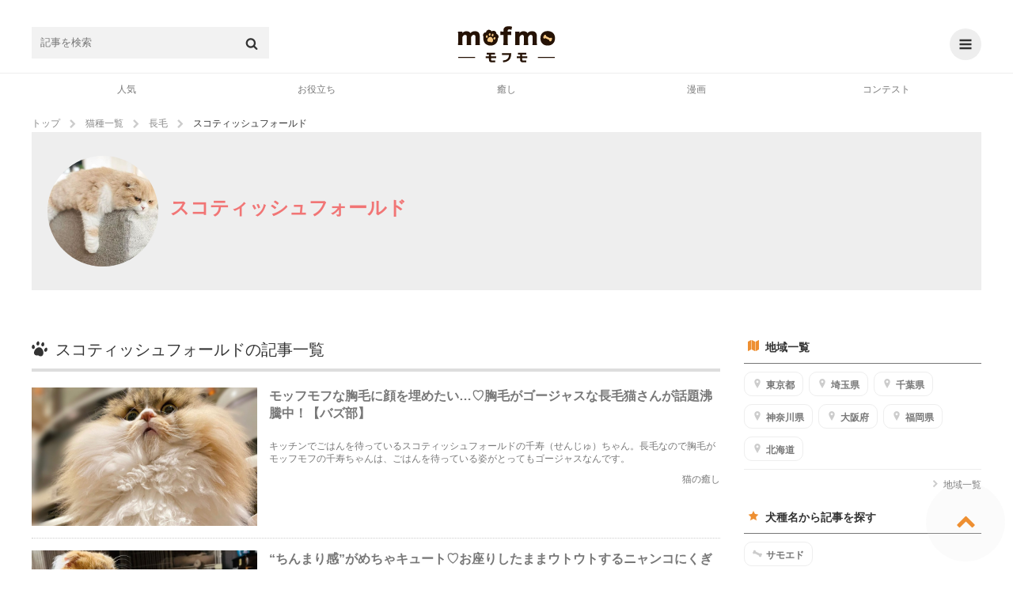

--- FILE ---
content_type: text/html; charset=UTF-8
request_url: https://mofmo.jp/breed/cat/longhair/43
body_size: 23116
content:
<!DOCTYPE html>
<html lang="ja">
<head>
  <meta charset="UTF-8">
        <meta property="og:type"   content="website" />
    <meta property="og:url"    content="https://mofmo.jp/breed/cat/longhair/43" />
    <meta property="og:image"  content="/mofmo/img/ogp.png" />
    <meta property="og:title"  content="「スコティッシュフォールド」に関する記事のまとめ | mofmo" />
    <meta property="og:description"  content="mofmoには「スコティッシュフォールド」に関する記事がたくさん掲載されています。犬を飼いたいと思っている方や飼い方や犬種の特徴を知りたい方はぜひ参考にしてみてください！" />
    <meta name="description" content="mofmoには「スコティッシュフォールド」に関する記事がたくさん掲載されています。犬を飼いたいと思っている方や飼い方や犬種の特徴を知りたい方はぜひ参考にしてみてください！">
    <meta property="article:publisher" content="https://www.facebook.com/mofmojp/" />
    <meta name="twitter:card" content="summary_large_image">
    <meta name="twitter:site" content="@mofmo_">
    <meta property="og:locale" content="ja_JP" />
    <meta property="og:site_name"  content="mofmo[モフモ]" />
        <link rel="canonical" href="https://mofmo.jp/breed/cat/longhair/43">
    <title>「スコティッシュフォールド」に関する記事のまとめ | mofmo</title>
    <link rel="stylesheet" href="/css/mofmo_common.css">
    <link rel="stylesheet" href="/css/mofmo_kaereba.css">
    <link rel="icon" href="/mofmo/favicon.ico" type="image/vnd.microsoft.icon">
    <link rel="apple-touch-icon" href="/mofmo/apple-touch-icon.png">
    <link rel="alternate" type="application/rss+xml" href="https://mofmo.jp/rss">
    <meta name="viewport" content="width=device-width, initial-scale=1, minimum-scale=1, maximum-scale=1, user-scalable=no">
    <script async="" src="//platform.twitter.com/widgets.js" charset="utf-8"></script>
    <script src="/js/adresize-1.1.0.js"></script>
    <script src="/js/jquery-3.2.1.min.js"></script>
    <script src="/js/fitie.js"></script>
    <!-- <script src="/js/lazysizes.min.js"></script> -->
    <script src="/js/main.js"></script>
        <link rel="manifest" href="/manifest.json">
    <script>
        window.addEventListener('load', function() {
            if ('serviceWorker' in navigator) {
                navigator.serviceWorker.register("/service-worker.js",  { scope: '/' })
                  .then(function(registration) {
                    console.log("serviceWorker registed.");
                  }).catch(function(error) {
                    console.warn("serviceWorker error.", error);
                  });
            }
        });
    </script>
    <!-- Geniee Wrapper Head Tag -->
    <script>
      window.gnshbrequest = window.gnshbrequest || {cmd:[]};
      window.gnshbrequest.cmd.push(function(){
        window.gnshbrequest.registerPassback("1523858");
        window.gnshbrequest.registerPassback("1523859");
        window.gnshbrequest.registerPassback("1523862");
        window.gnshbrequest.registerPassback("1523863");
        window.gnshbrequest.registerPassback("1523864");
        window.gnshbrequest.registerPassback("1523865");
        window.gnshbrequest.registerPassback("1523866");
        window.gnshbrequest.registerPassback("1523867");
        window.gnshbrequest.registerPassback("1523869");
        window.gnshbrequest.forceInternalRequest();
      });
    </script>
    <!-- /Geniee Wrapper Head Tag -->
            <!-- Google Tag Manager -->
<script>
(function(w,d,s,l,i){
	w[l] = w[l]||[];
	w[l].push({'gtm.start': new Date().getTime(),event:'gtm.js'});
	var data = {"device":"PC","url":"https:\/\/mofmo.jp\/breed\/cat\/longhair\/43"};
	dataLayer.push(data)
	var f = d.getElementsByTagName(s)[0],j=d.createElement(s),dl=l!='dataLayer'?'&l='+l:'';

	j.async = true;
	j.src = 'https://www.googletagmanager.com/gtm.js?id='+i+dl;

	f.parentNode.insertBefore(j,f);
})(window, document, 'script', 'dataLayer', 'GTM-KJ9DCC');
</script>
<!-- End Google Tag Manager -->    </br>
<!-- Global site tag (gtag.js) - Google Analytics -->
<script async src="https://www.googletagmanager.com/gtag/js?id=G-0NB92SX391"></script>
<script>
  window.dataLayer = window.dataLayer || [];
  function gtag(){dataLayer.push(arguments);}
  gtag('js', new Date());

  gtag('config', 'G-0NB92SX391');
</script>    <script type="text/javascript">
    window.pbjs = window.pbjs || {que: []};
  </script>
  <script type="text/javascript">
    window.googletag = window.googletag || {cmd: []};
  </script>

<script>
  window.googletag = window.googletag || {cmd: []};
</script>

  <script type="text/javascript">
    //fluxt
    window.fluxtag = {
      readyBids: {
        prebid: false,
        google: false
      },
      failSafeTimeout: 3e3,
      isFn: function isFn(object) {
        var _t = 'Function';
        var toString = Object.prototype.toString;
        return toString.call(object) === '[object ' + _t + ']';
      },
      launchAdServer: function () {
        if (!fluxtag.readyBids.prebid) {
          return;
        }
        fluxtag.requestAdServer();
      },
      requestAdServer: function () {
        if (!fluxtag.readyBids.google) {
          fluxtag.readyBids.google = true;
          googletag.cmd.push(function () {
            if (!!(pbjs.setTargetingForGPTAsync) && fluxtag.isFn(pbjs
                .setTargetingForGPTAsync)) {
              pbjs.que.push(function () {
                pbjs.setTargetingForGPTAsync();
              });
            }
            googletag.pubads().refresh();
          });
        }
      }
    };
  </script>
  <script type="text/javascript">
    setTimeout(function() {
      fluxtag.requestAdServer();
    }, fluxtag.failSafeTimeout);
  </script>

<script>
$(function() { adDisplay(); });

function adDisplay() {
  var w = window.outerWidth;
  var key = [];
  var key_cmp = [];
  var gptAdSlots = [];

  // 1024 ~ [PC]
  if (w >= 1024) {

          key = [
        //{'unit': '/9116787,99409508/1509362',         'size': [728,  90], 'div': 'div-gpt-ad-1511766085047-2',  'map': 8, 'emp': true, 'pos': 'ad_pos_article_top',          'resize': 0},
        //{'unit': '/9116787,99409508/1509363',     'size': [[300, 250], [320, 280]], 'div': 'div-gpt-ad-1511766085047-0',  'map': 7, 'emp': true, 'pos': 'ad_pos_article_bottom_1',     'resize': 0},
        //{'unit': '/9116787,99409508/1509364',     'size': [[320, 280], [300, 250]], 'div': 'div-gpt-ad-1511766085047-1',  'map': 7, 'emp': true, 'pos': 'ad_pos_article_bottom_2_pc',  'resize': 0},
        //{'unit': '/9116787,99409508/1509365',     'size': [728,  90], 'div': 'div-gpt-ad-1513753467390-8',  'map': 8, 'emp': true, 'pos': 'ad_pos_article_bottom_3',     'resize': 0},
        //{'unit': '/9116787,99409508/1509366',     'size': [[300, 250], [320, 280]], 'div': 'div-gpt-ad-1511766085047-3',  'map': 6, 'emp': true, 'pos': 'ad_pos_rightcolumn_top',      'resize': 0},
        //{'unit': '/9116787,99409508/1509367',  'size': [[300, 250], [320, 280]], 'div': 'div-gpt-ad-1513753467390-7',  'map': 6, 'emp': true, 'pos': 'ad_pos_rightcolumn_bottom',   'resize': 0},
        //{'unit': '/9116787,99409508/1509368', 'size': [[320, 280], [300, 250]], 'div': 'div-gpt-ad-1513753467390-17', 'map': 6, 'emp': true, 'pos': 'ad_pos_rightcolumn_bottom_2', 'resize': 0}
      ];
        
  }
  // ~ 1023 [SP]
  else {

          key = [
        // ad_pos_article_top
        // {'unit': '/9116787,99409508/1509349',     'size': [[300, 250], [320, 280]], 'div' : 'div-gpt-ad-1511766085047-8',  'map' : 1, 'emp' : true, 'pos' : 'ad_pos_article_top',        'resize': 0},
        // {'unit': '/99409508/mofmo-sp-article-top',     'size': [300, 250], 'div' : 'div-gpt-ad-1638863647405-0',  'map' : 1, 'emp' : true, 'pos' : 'ad_pos_article_top',        'resize': 0},
        // ad_pos_article_bottom_0
        // {'unit': '/9116787,99409508/1512512', 'size': ['fluid', [250, 250], [300, 250]], 'div' : '1512512', 'map' : 2, 'emp' : true, 'pos' : 'ad_pos_article_bottom_0',   'resize': 0},
        // ad_pos_article_bottom_1
        // {'unit': '/9116787,99409508/1509350', 'size': [[300, 250], [320, 280]], 'div' : 'div-gpt-ad-1511766085047-4',  'map' : 1, 'emp' : true, 'pos' : 'ad_pos_article_bottom_1',   'resize': 0},
        // ad_pos_article_bottom_2_sp
        // {'unit': '/9116787,99409508/1509351', 'size': [[300, 250], [320, 280]], 'div' : 'div-gpt-ad-1511766085047-5',  'map' : 1, 'emp' : true, 'pos' : 'ad_pos_article_bottom_2_sp','resize': 0},
        // ad_pos_mofmo-sp-article-bottom3
        // {'unit': '/9116787,99409508/1509352', 'size': [[300, 250], [320, 280]], 'div' : 'div-gpt-ad-1511766085047-6',  'map' : 1, 'emp' : true, 'pos' : 'ad_pos_rightcolumn_top',    'resize': 0},
        // ad_pos_article_bottom_4
        // {'unit': '/9116787,99409508/1509353', 'size': [[300, 250], [320, 280]], 'div' : 'div-gpt-ad-1511766085047-7',  'map' : 1, 'emp' : true, 'pos' : 'ad_pos_article_bottom_4',   'resize': 0},
        // ad_pos_article_bottom_5
        //{'unit': '/9116787,99409508/1509354', 'size': [[300, 250], [320, 280]], 'div' : 'div-gpt-ad-1511766085047-10', 'map' : 1, 'emp' : true, 'pos' : 'ad_pos_article_bottom_5',   'resize': 0},
        // {'unit': '/29341881/mofmo/mofmo-sp-infeed2',         'size': [10, 109],                            'div' : 'div-gpt-ad-1513753467390-2',  'map' : 2, 'emp' : true, 'pos' : 'ad_pos_infeed_2',           'resize': 'infeed'},
        // {'unit': '/29341881/mofmo/mofmo-sp-infeed4',         'size': [10, 121],                            'div' : 'div-gpt-ad-1513753467390-4',  'map' : 2, 'emp' : true, 'pos' : 'ad_pos_infeed_4',           'resize': 'infeed'},
        // {'unit': '/29341881/mofmo/mofmo-sp-infeed6',         'size': [10, 121],                            'div' : 'div-gpt-ad-1513753467390-6',  'map' : 2, 'emp' : true, 'pos' : 'ad_pos_infeed_6',           'resize': 'infeed'},
        // {'unit': '/29341881/mofmo/mofmo-sp-article-cta',     'size': [[300, 339], [336, 339]],             'div' : 'div-gpt-ad-1513753467390-19', 'map' : 1, 'emp' : true, 'pos' : 'ad_pos_article_cta',        'resize': 0},
        // ad_pos_overlay
        {'unit': '/9116787,99409508/1509355',           'size': ['fluid', [320, 50]],                 'div' : 'div-gpt-ad-1511766085047-9',  'map' : 3, 'emp' : true, 'pos' : 'ad_pos_overlay',            'resize': 'footer', 'width': 320, 'maxwidth': 430, 'animate': false},
        // {'unit': '/29341881/mofmo/mofmo-sp-article-ovlay',   'size': ['fluid', [320, 50]],                 'div' : 'div-gpt-ad-1566368640419-0',  'map' : 4, 'emp' : true, 'pos' : 'ad_pos_article_overlay',    'resize': 'footer', 'width': 320, 'maxwidth': 430, 'animate': true},
        {'unit': '/9116787/mofmo/mofmo-sp-mv-article-top',  'size': [[1, 1]],                             'div' : 'div-gpt-ad-1566874607914-0',  'map' : 5, 'emp' : true, 'pos' : 'ad_pos_mv_article_top',     'resize': 0}
      ];
        
  }

  // common

  // create <div>
  var createDiv = function(ary) {
    var len = ary.length;
    var i = 0;
    var rm_key = [];
    var rm_len = 0;

    for (i; i<len; i++) {
      var elm = document.getElementById(ary[i].pos);
      if (elm) {
        var slotDiv = document.createElement('div');
        slotDiv.id = ary[i].div;
        elm.appendChild(slotDiv);
      }
      // if position not found
      else {
        rm_key[rm_len++] = i;
      }
    }
    // rempve array
    if (rm_len) {
      for (i=rm_len-1; i>=0; i--) {
        ary.splice(rm_key[i], 1);
      }
    }
  }
  createDiv(key);

  googletag.cmd.push(function() {

    // size mapping
    if (w >= 1024) {
      var mapping_pc_s_rec = googletag.sizeMapping().
        addSize([0, 0], []).
        addSize([1024, 200], [300, 250] , [320, 280]).
        build();

      var mapping_pc_l_rec = googletag.sizeMapping().
        addSize([0, 0], []).
        addSize([1024, 200], [336, 280]).
        addSize([300, 250], [320, 280]).
        build();

      var mapping_pc_big = googletag.sizeMapping().
        addSize([0, 0], []).
        addSize([1024, 200], [728, 90]).
        build();

    }
    else {
      var mapping_sp_rec = googletag.sizeMapping().
        addSize([0, 0], []).
        addSize([320, 200], [[300, 250],[300, 339],[300, 100],[250, 250]]).
        addSize([356, 200], [[336, 280],[336, 339],[300, 100]]).
        addSize([1024, 200], []).
        build();

              var mapping_sp_ov = googletag.sizeMapping().
          addSize([0, 0], []).
          addSize([300, 200], [[320, 50]]).
          addSize([1024, 200], []).
          build();
            
      var mapping_sp_article_ov = googletag.sizeMapping().
        addSize([0, 0], []).
        addSize([300, 200], [[320, 50]]).
        addSize([1024, 200], []).
        build();

      var mapping_sp_article_mv = googletag.sizeMapping().
        addSize([0, 0], []).
        addSize([356,  200], [[1, 1]]).
        addSize([1024, 200], []).
        build();

      var mapping_sp_infeed = googletag.sizeMapping().
        addSize([0, 0], []).
        addSize([300, 200], [[10, 121], [10, 109], [300, 70], [336, 70]]).
        addSize([1024, 200], []).
        build();

      // mapping_sp_commnents = googletag.sizeMapping().
      // addSize([0, 0], []).
      // addSize([300, 200], [[320, 100], [10, 100]]).
      // addSize([1024, 200], []).
      // build();

      var mapping_sp_h2 = googletag.sizeMapping().
        addSize([300, 200], [[300, 250], [336, 280]]).
        build();
    }

    // create slots
    var createSlots = function(ary, start_num) {
      var len = ary.length;
      var i = 0;
      var j = start_num;

      for (i; i<len; i++) {
        switch (ary[i].map) {
          case 1:
            gptAdSlots[j] = googletag.defineSlot(ary[i].unit, ary[i].size, ary[i].div).defineSizeMapping(mapping_sp_rec).addService(googletag.pubads()).setCollapseEmptyDiv(ary[i].emp);
            break;
          case 2:
            gptAdSlots[j] = googletag.defineSlot(ary[i].unit, ary[i].size, ary[i].div).defineSizeMapping(mapping_sp_infeed).addService(googletag.pubads()).setCollapseEmptyDiv(ary[i].emp);
            break;
          case 3:
            gptAdSlots[j] = googletag.defineSlot(ary[i].unit, ary[i].size, ary[i].div).defineSizeMapping(mapping_sp_ov).addService(googletag.pubads()).setCollapseEmptyDiv(ary[i].emp);
            break;
          case 4:
            gptAdSlots[j] = googletag.defineSlot(ary[i].unit, ary[i].size, ary[i].div).defineSizeMapping(mapping_sp_article_ov).addService(googletag.pubads()).setCollapseEmptyDiv(ary[i].emp);
            break;
          case 5:
            gptAdSlots[j] = googletag.defineSlot(ary[i].unit, ary[i].size, ary[i].div).defineSizeMapping(mapping_sp_article_mv).addService(googletag.pubads()).setCollapseEmptyDiv(ary[i].emp);
            break;
          case 6:
            gptAdSlots[j] = googletag.defineSlot(ary[i].unit, ary[i].size, ary[i].div).defineSizeMapping(mapping_pc_s_rec).addService(googletag.pubads()).setCollapseEmptyDiv(ary[i].emp);
            break;
          case 7:
            gptAdSlots[j] = googletag.defineSlot(ary[i].unit, ary[i].size, ary[i].div).defineSizeMapping(mapping_pc_l_rec).addService(googletag.pubads()).setCollapseEmptyDiv(ary[i].emp);
            break;
          case 8:
            gptAdSlots[j] = googletag.defineSlot(ary[i].unit, ary[i].size, ary[i].div).defineSizeMapping(mapping_pc_big).addService(googletag.pubads()).setCollapseEmptyDiv(ary[i].emp);
            break;
          case 9:
            gptAdSlots[j] = googletag.defineSlot(ary[i].unit, ary[i].size, ary[i].div).defineSizeMapping(mapping_sp_h2).addService(googletag.pubads()).setCollapseEmptyDiv(ary[i].emp);
            break;
        }
        j++;
      }
    }
    createSlots(key, 0);
          // var google_interstitial_slot = googletag.defineOutOfPageSlot('/29341881/mofmo/mofmo-sp-interstitial', googletag.enums.OutOfPageFormat.INTERSTITIAL);
      // if (google_interstitial_slot) {
      //   google_interstitial_slot.addService(googletag.pubads());
      // }
    
    
    // 
    //googletag.pubads().collapseEmptyDivs();

    // SRA
    googletag.pubads().enableSingleRequest();

    // first load disabled - !important
          googletag.pubads().disableInitialLoad();
        
    // case : article page only
    
    // 
    googletag.pubads().setTargeting('env', 'production');

    // service active
    googletag.enableServices();

        // flux
    if (w < 1024) {
      // Prebidが呼び出せる状態の場合
      if (!!(window.pbFlux) && !!(window.pbFlux.prebidBidder) && fluxtag.isFn(window.pbFlux.prebidBidder)) {
        pbjs.que.push(function () {
          window.pbFlux.prebidBidder();
        });
      } else {
        // Prebidが呼び出せない場合、すぐにGAMを呼び出す
        fluxtag.readyBids.prebid = true;
        fluxtag.launchAdServer();
      }
    }
    
    // display & refresh
    var renderAd = function(ary, slots) {
      var len = ary.length;
      var i = 0;

      for (i; i<len; i++) {
        if (ary[i].resize) {
          if (ary[i].resize === 'footer') {
            adresize.addAd({adMode: ary[i].resize, adId: ary[i].div, adWidth: ary[i].width, maxWidth: ary[i].maxwidth, animate: ary[i].animate});
          }
          else {
            adresize.addAd({adMode: ary[i].resize, adId: ary[i].div});
          }
        }
        googletag.display(ary[i].div);
        // googletag.pubads().refresh([Slots[i]]);
      }
    }
    renderAd(key, gptAdSlots)

    // EventListener
    /* googletag.pubads().addEventListener('slotRequested', function(e) {
      console.log('slotRequested');
      console.log(e);
    });
    googletag.pubads().addEventListener('slotResponseReceived', function(e) {
      console.log('slotResponseReceived');
      console.log(e);
    });
    googletag.pubads().addEventListener('slotRenderEnded', function(e) {
      // same e.slot.getResponseInformation()
      // console.log(e.advertiserId);
      // console.log(e.campaignId);
      // console.log(e.isEmpty);
      // console.log(e.lineItemId);
      // console.log(e.size);
      // console.log(e.sourceAgnosticCreativeId);
      // console.log(e.sourceAgnosticLineItemId);

      //
      // console.log(e.slot.getAdUnitPath());
      // console.log(e.slot.getAttributeKeys());
      // console.log(e.slot.getCategoryExclusions());
      // console.log(e.slot.getResponseInformation());
      // console.log(e.slot.getSlotElementId());
      // console.log(e.slot.getTargeting(key));
      // console.log(e.slot.getTargetingKeys());

      if (e.isEmpty) {
        // delete parent element
        // console.log(e.slot.getSlotElementId());
        // document.getElementById(e.slot.getSlotElementId()).parentElement.parentElement.remove();
        document.getElementById(e.slot.getSlotElementId()).parentElement.remove();

        // new ad unit

        // clear slot
        googletag.pubads().clear([e.slot]);

        // create <div>
        createDiv(key_cmp);

        // create slot
        createSlots(key_cmp, key.length);

        // display & refresh
        renderAd(key_cmp, gptAdSlots);
      }
    }); */

  });

};
</script>
    <!--  犬用商品表示  -->
   <!-- <script>
    $(window).on('load', function() {
        var href = location.href;
        if(location.href.match(/article/)){
            var category = [ 'food' , 'brush' , 'lead' /* , '' , '' , '' */ ]
            var img = [ {alt:"sample",src:""} , {alt:"サンプル",src:""} , {alt:"さんぷる",src:""} /* , {alt:"",src:""} , {alt:"",src:""} , {alt:"",src:""}*/ ];
            var dl = [ {dt:"",dd:""} , {dt:"",dd:""} , {dt:"",dd:""} /*, {dt:"",dd:""} , {dt:"",dd:""} , {dt:"",dd:""}*/ ];
            var rakuten = [ '' ,
                            '' ,
                            '' /*,
                            '' ,
                            '' ,
                            '' */];
            var amazon = [ '' ,
                           '' ,
                           '' /*,
                           '' ,
                           '' ,
                           '' */];
            var yahoo = [ '' ,
                          '' ,
                          '' /*,
                          '' ,
                          '' ,
                          '' */];
            var official = [ '' ,
                             '' ,
                             '' /*,
                             '' ,
                             '' ,
                             '' */]
        //    if(location.href.match(/〇/)||location.href.match(/〇/)){
                for (let i = 0; i < category.length; i++) {
                    var kaerebabox = document.createElement('div');
                    kaerebabox.className = 'kaerebalink-box flexbox';
                    kaerebabox.style = 'margin:10px 0';
                    if (category[i] == 'lead') {
                        kaerebabox.innerHTML = "<div class='flexbox_item'><figure><img src='" + img[i].src + "' alt='" + img[i].alt + "'></figure></div>" 
                                             + "<div class='flexbox_item'><dl><dt>" + dl[i].dt + "</dt><dd>" + dl[i].dd + "</dd><div class='kaerebalink-link1'>"
                                             + "<div class='shoplinkrakuten'><a href='" + rakuten[i] + "' target='_blank' rel='nofollow'>楽天市場<span>で詳細を見る</span></a></div>"
                                             + "<div class='shoplinkamazon'><a href='" + amazon[i] + "' target='_blank' rel='nofollow'>Amazon<span>で詳細を見る</span></a></div>"
                                             + "<div class='shoplinkyahoo'><a href='" + yahoo[i] + "' target='_blank' rel='nofollow'>Yahooショッピング<span>で詳細を見る</span></a></div>"
                                             + "<div class='officiallink'><a href='" + official[i] + "'target='_blank' rel='nofollow'>公式サイト<span>で詳細を見る</span></a></div></div>";
                        $('.finished_reading').after(kaerebabox);
                    }/*else if (category[i] == 'food') {
                        kaerebabox.innerHTML = "<div class='flexbox_item'><figure><img src='" + img[i].src + "' alt='" + img[i].alt + "'></figure></div>" 
                                             + "<div class='flexbox_item'><dl><dt>" + dl[i].dt + "</dt><dd>" + dl[i].dd + "</dd><div class='kaerebalink-link1'>"
                                             + "<div class='shoplinkrakuten'><a href='" + rakuten[i] + "' target='_blank' rel='nofollow'>楽天市場<span>で詳細を見る</span></a></div>"
                                             + "<div class='shoplinkamazon'><a href='" + amazon[i] + "' target='_blank' rel='nofollow'>Amazon<span>で詳細を見る</span></a></div>"
                                             + "<div class='shoplinkyahoo'><a href='" + yahoo[i] + "' target='_blank' rel='nofollow'>Yahooショッピング<span>で詳細を見る</span></a></div></div>";
                        $('#11155976').before(kaerebabox);
                    }else if (category[i] == 'brush') {
                        kaerebabox.innerHTML = "<div class='flexbox_item'><figure><img src='" + img[i].src + "' alt='" + img[i].alt + "'></figure></div>" 
                                             + "<div class='flexbox_item'><dl><dt>" + dl[i].dt + "</dt><dd>" + dl[i].dd + "</dd><div class='kaerebalink-link1'>"
                                             + "<div class='shoplinkrakuten'><a href='" + rakuten[i] + "' target='_blank' rel='nofollow'>楽天市場<span>で詳細を見る</span></a></div>"
                                             + "<div class='shoplinkamazon'><a href='" + amazon[i] + "' target='_blank' rel='nofollow'>Amazon<span>で詳細を見る</span></a></div>"
                                             + "<div class='shoplinkyahoo'><a href='" + yahoo[i] + "' target='_blank' rel='nofollow'>Yahooショッピング<span>で詳細を見る</span></a></div></div>";
                        $('.').before(kaerebabox);
                    }*/
                }
        //    }
        }
    });
</script> -->
    <!--  猫用商品表示  -->
   <!-- <script>
    $(window).on('load', function() {
        if(location.href.match(/article/)){
            var category = [ 'food' , 'brush' , 'lead' /* , '' , '' , '' */ ]
            var img = [ {alt:"sample",src:""} , {alt:"サンプル",src:""} , {alt:"さんぷる",src:""} /* , {alt:"",src:""} , {alt:"",src:""} , {alt:"",src:""}*/ ];
            var dl = [ {dt:"",dd:""} , {dt:"",dd:""} , {dt:"",dd:""} /*, {dt:"",dd:""} , {dt:"",dd:""} , {dt:"",dd:""}*/ ];
            var rakuten = [ '' ,
                            '' ,
                            '' /*,
                            '' ,
                            '' ,
                            '' */];
            var amazon = [ '' ,
                           '' ,
                           '' /*,
                           '' ,
                           '' ,
                           '' */];
            var yahoo = [ '' ,
                          '' ,
                          '' /*,
                          '' ,
                          '' ,
                          '' */];
        //    if(location.href.match(/〇/)||location.href.match(/〇/)){
                for (let i = 0; i < category.length; i++) {
                    var kaerebabox = document.createElement('div');
                    kaerebabox.className = 'kaerebalink-box flexbox';
                    kaerebabox.style = 'margin:10px 0';
                    if (category[i] == 'lead') {
                        kaerebabox.innerHTML = "<div class='flexbox_item'><figure><img src='" + img[i].src + "' alt='" + img[i].alt + "'></figure></div>" 
                                             + "<div class='flexbox_item'><dl><dt>" + dl[i].dt + "</dt><dd>" + dl[i].dd + "</dd><div class='kaerebalink-link1'>"
                                             + "<div class='shoplinkrakuten'><a href='" + rakuten[i] + "' target='_blank' rel='nofollow'>楽天市場<span>で詳細を見る</span></a><div>"
                                             + "<div class='shoplinkamazon'><a href='" + amazon[i] + "' target='_blank' rel='nofollow'>Amazon<span>で詳細を見る</span></a></div>"
                                             + "<div class='shoplinkyahoo'><a href='" + yahoo[i] + "' target='_blank' rel='nofollow'>Yahooショッピング<span>で詳細を見る</span></a></div></div>";
                        $('.finished_reading').after(kaerebabox);
                    }/*else if (category[i] == 'food') {
                        kaerebabox.innerHTML = "<div class='flexbox_item'><figure><img src='" + img[i].src + "' alt='" + img[i].alt + "'></figure></div>" 
                                             + "<div class='flexbox_item'><dl><dt>" + dl[i].dt + "</dt><dd>" + dl[i].dd + "</dd><div class='kaerebalink-link1'>"
                                             + "<div class='shoplinkrakuten'><a href='" + rakuten[i] + "' target='_blank' rel='nofollow'>楽天市場<span>で詳細を見る</span></a><div>"
                                             + "<div class='shoplinkamazon'><a href='" + amazon[i] + "' target='_blank' rel='nofollow'>Amazon<span>で詳細を見る</span></a></div>"
                                             + "<div class='shoplinkyahoo'><a href='" + yahoo[i] + "' target='_blank' rel='nofollow'>Yahooショッピング<span>で詳細を見る</span></a></div></div>";
                        $('').before(kaerebabox);
                    }else if (category[i] == 'brush') {
                        kaerebabox.innerHTML = "<div class='flexbox_item'><figure><img src='" + img[i].src + "' alt='" + img[i].alt + "'></figure></div>" 
                                             + "<div class='flexbox_item'><dl><dt>" + dl[i].dt + "</dt><dd>" + dl[i].dd + "</dd><div class='kaerebalink-link1'>"
                                             + "<div class='shoplinkrakuten'><a href='" + rakuten[i] + "' target='_blank' rel='nofollow'>楽天市場<span>で詳細を見る</span></a><div>"
                                             + "<div class='shoplinkamazon'><a href='" + amazon[i] + "' target='_blank' rel='nofollow'>Amazon<span>で詳細を見る</span></a></div>"
                                             + "<div class='shoplinkyahoo'><a href='" + yahoo[i] + "' target='_blank' rel='nofollow'>Yahooショッピング<span>で詳細を見る</span></a></div></div>";
                        $('.').before(kaerebabox);
                    }*/
                }
        //    }
        }
    });
</script> -->
    <!--  テキストリンク表示  -->
    <script>
    $(window).on('load', function() {
        if (location.href.match(/article/)){
            var h2 = document.getElementsByTagName('h2');
            var h3 = document.getElementsByTagName('h3');

            var l = [ {text:"Amazonで詳細を見てみる",url:"https://www.amazon.co.jp/dp/B09RWM8VBR?__mk_ja_JP=%E3%82%AB%E3%82%BF%E3%82%AB%E3%83%8A&linkCode=ll1&tag=mofmo5577-22&linkId=cd07d74893159a12f6a5dd71dc596763&language=ja_JP&ref_=as_li_ss_tl"} ,
                      {text:"詳しくはこちら",url:"https://www.amazon.co.jp/b?_encoding=UTF8&tag=mofmo5577-22&linkCode=ur2&linkId=5b2be3755ac6d00e714ef574e353e7e4&camp=247&creative=1211&node=2153200051"}/*,
                      {text:"",url:},
                      {text:"",url:},
                      {text:"",url:},
                      {text:"",url:},
                      {text:"",url:},
                      {text:"",url:},
                      {text:"",url:},
                      {text:"",url:},*/ ];
            var t = [ {pc:"＼在庫あり！小林薬品のセルフ抗原検査キット【自宅で唾液/8分で結果/日本製】／",sp1:"在庫あり！小林薬品のセルフ抗原検査キット",sp2:"＼【自宅で唾液/8分で結果/日本製】／"} ,
                      {pc:"＼amazonに自分のペットを登録するだけでペット用品が１０％オフに／",sp1:"amazonに自分のペットを登録するだけで",sp2:"＼ペット用品が１０％オフに／"}/*,
                      {pc:"",sp1:"",sp2:""},
                      {pc:"",sp1:"",sp2:""},
                      {pc:"",sp1:"",sp2:""},
                      {pc:"",sp1:"",sp2:""},
                      {pc:"",sp1:"",sp2:""},
                      {pc:"",sp1:"",sp2:""},
                      {pc:"",sp1:"",sp2:""},
                      {pc:"",sp1:"",sp2:""},*/ ];

            var d = document.createElement('div');
            d.style = 'text-align:center;';
            var http = 'http://' + location.host + location.pathname;
            var https = 'https://' + location.host + location.pathname;
            if ((location.href === http)||(location.href === https)) {
                for (var i = 1; i <= h2.length -2; i++){
                    var div = d.cloneNode(true);
                    var rand = Math.floor(Math.random()*l.length);
                    var link = Object.values(l);
                    var txt = Object.values(t);
                    div.innerHTML = "<a href='"+link[rand].url+"'target='_blank' class='p_bold'><span class='pc'>"+txt[rand].pc+"</span><span class='sp'>"+txt[rand].sp1 
                                   +"<br>"+txt[rand].sp2 + "</span></a><a href='"+link[rand].url+"'target='_blank' class='a_link'>"+link[rand].text+"</a>";
                    h2.item(i).before(div);
                }if (h2.length <= 3) {
                    for (var i = 0; i <= h3.length -1; i = i +2){
                        var div = d.cloneNode(true);
                        var rand = Math.floor(Math.random()*l.length);
                        var link = Object.values(l);
                        var txt = Object.values(t);
                        div.innerHTML = "<a href='"+link[rand].url+"'target='_blank' class='p_bold'><span class='pc'>"+txt[rand].pc+"</span><span class='sp'>"+txt[rand].sp1 
                                       +"<br>"+txt[rand].sp2 + "</span></a><a href='"+link[rand].url+"'target='_blank' class='a_link'>"+link[rand].text+"</a>";
                        h3.item(i).before(div);
                    }
                }
            }else if ((location.search.match(/page/))){
                for (var i = 0; i <= h2.length -2; i++){
                    var div = d.cloneNode(true);
                    var rand = Math.floor(Math.random()*l.length);
                    var link = Object.values(l);
                    var txt = Object.values(t);
                    div.innerHTML = "<a href='"+link[rand].url+"'target='_blank' class='p_bold'><span class='pc'>"+txt[rand].pc+"</span><span class='sp'>"+txt[rand].sp1 
                                   +"<br>"+txt[rand].sp2 + "</span></a><a href='"+link[rand].url+"'target='_blank' class='a_link'>"+link[rand].text+"</a>";
                    h2.item(i).before(div);
                }if (h2.length <= 3){
                    for (var i = 1; i <= h3.length -1; i = i +2){
                        var div = d.cloneNode(true);
                        var rand = Math.floor(Math.random()*l.length);
                        var link = Object.values(l);
                        var txt = Object.values(t);
                        div.innerHTML = "<a href='"+link[rand].url+"'target='_blank' class='p_bold'><span class='pc'>"+txt[rand].pc+"</span><span class='sp'>"+txt[rand].sp1 
                                       +"<br>"+txt[rand].sp2 + "</span></a><a href='"+link[rand].url+"'target='_blank' class='a_link'>"+link[rand].text+"</a>";
                        h3.item(i).before(div);
                    }
                }  
            }
            var rand = Math.floor(Math.random()*l.length);
            d.style = 'text-align:center;margin:2% 0;';
            d.innerHTML = "<a href='"+l[rand].url+"'target='_blank' class='p_bold'><span class='pc'>"+t[rand].pc+"</span><span class='sp'>"+t[rand].sp1 
                          +"<br>"+t[rand].sp2 + "</span></a><a href='"+l[rand].url+"'target='_blank' class='a_link'>"+l[rand].text+"</a>";
            $('.sp_wrap').after(d);
        }
    });
</script>    <!--  ロード、クリックイベントトラッキング  -->
    <script>
    ( $(window).on('load', function() {
        if(document.querySelector('.banner_flora') != null) {
            var bannerUrl = document.querySelector('.banner_flora').getAttribute('href').split('//dr-gene.jp/lp/wantyo-hakase/?utm_source=mofmo_banner&utm_medium=banner&utm_campaign=mofmo&utm_content=').join('');
            var img = document.createElement('img');
            img.id = 'banner_flora'
            img.style.width = '100%';
            img.src = `/mofmo/img/mofmo_banner/${bannerUrl}.png`;
            img.addEventListener('load', function() {
                src = this.src.split('https://mofmo.jp/mofmo/img/mofmo_banner/').join('');

                ga('send','event','犬腸バナー読み込み','[load]:'+src,'[load]:'+this.tagName+':'+this.id+'::'+src);
                gtag('event', '[load]:'+src, {
                    'event_category': '犬腸バナー読み込み',
                    'event_label': '[load]:'+this.tagName+':'+this.id+'::'+src
                });
            });
            $('.banner_flora').append(img);
        }
        if(document.querySelector('.amazon_banner_s') != null) {
            var img = document.createElement('img');
            img.id = 'amazon_banner_s';
            img.style.width = '100%';
            img.src = `/mofmo/img/mofmo_banner/amazon_banner_1.jpg`;
            img.addEventListener('load', function() {
                src = this.src.split('https://mofmo.jp/mofmo/img/mofmo_banner/').join('');
                
                ga('send','event','アソシエイト小バナー読み込み','[load]:'+src,'[load]:'+this.tagName+':'+this.id+'::'+src);
                gtag('event', '[load]:'+src, {
                    'event_category': 'アソシエイト小バナー読み込み',
                    'event_label': '[load]:'+this.tagName+':'+this.id+'::'+src
                });
            });
            $('.amazon_banner_s').append(img);
        }
        if(document.querySelector('.amazon_banner_l') != null) {
            var img = document.createElement('img');
            img.id = 'amazon_banner_l';
            img.style.width = '100%';
            img.src = `/mofmo/img/mofmo_banner/amazon_banner_2.jpg`;
            img.addEventListener('load', function() {
                src = this.src.split('https://mofmo.jp/mofmo/img/mofmo_banner/').join('');

                ga('send','event','アソシエイト大バナー読み込み','[load]:'+src,'[load]:'+this.tagName+':'+this.id+'::'+src);
                gtag('event', '[load]:'+src, {
                    'event_category': 'アソシエイト大バナー読み込み',
                    'event_label': '[load]:'+this.tagName+':'+this.id+'::'+src
                });
            });
            $('.amazon_banner_l').append(img);
        }
    })
</script>
    <script>
    $(window).on('load', function() {
        if (document.querySelector('.banner_flora') != null) {
            document.querySelector('.banner_flora').addEventListener('click', function() {
                src = this.children[0].getAttribute('src').split('/mofmo/img/mofmo_banner/').join('');
                ga('send','event','犬腸バナークリック','[click]:'+src,'[click]:'+this.tagName+':'+this.className+'::'+this.href);
                gtag('event', '[click]:'+src, {
                    'event_category': '犬腸バナークリック',
                    'event_label': '[click]::'+this.tagName+':'+this.className+'::'+this.href
                })
            })
        }
        if (document.querySelector('.amazon_banner_s') != null) {
            document.querySelector('.amazon_banner_s').addEventListener('click', function() {
                src = this.children[0].getAttribute('src').split('/mofmo/img/mofmo_banner/').join('');
                ga('send','event','アソシエイト小バナークリック','[click]:'+src,'[click]:'+this.tagName+':'+this.className+'::'+this.href);
                gtag('event', '[click]:'+src, {
                    'event_category': 'アソシエイト小バナークリック',
                    'event_label': '[click]:'+this.tagName+':'+this.className+'::'+this.href
                });
            });
        }
        if (document.querySelector('.amazon_banner_l') != null) {
            document.querySelector('.amazon_banner_l').addEventListener('click', function() {
                src = this.children[0].getAttribute('src').split('/mofmo/img/mofmo_banner/').join('');
                ga('send','event','アソシエイト大バナークリック','[click]:'+src,'[click]:'+this.tagName+':'+this.className+'::'+this.href);
                gtag('event', '[click]:'+src, {
                    'event_category': 'アソシエイト大バナークリック',
                    'event_label': '[click]:'+this.tagName+':'+this.className+'::'+this.href
                });
            });
        }
    });
</script>    <script>
    $(window).on('load', function() {
        var a = document.getElementsByTagName('a');
        title = document.title.split(' | mofmo').join('');
        for (i = 0;i < a.length;i++) {
            a[i].addEventListener('click', function() {
                if ((this.href.match(/amazon.co.jp/))&&(this.className != 'a_link')&&(this.className != 'p_bold')&&(this.className != 'amazon_banner_s')&&(this.className != 'amazon_banner_l')) {
                    ga('send','event','Amazonリンククリック', location.pathname+':'+title , '[click]:'+this.tagName+':'+this.href );
                    gtag('event',location.pathname+':'+title, {
                        'event_category':'Amazonリンククリック',
                        'event_label':'[click]:'+this.tagName+':'+this.href
                    });
                }else if(this.href.match(/rakuten.co.jp/)) {
                    ga('send','event','楽天リンククリック', location.pathname+':'+title , '[click]:'+this.tagName+':'+this.href );
                    gtag('event',location.pathname+':'+title, {
                        'event_category':'楽天リンククリック',
                        'event_label':'[click]:'+this.tagName+':'+this.href
                    });
                }else if(this.href.match(/yahoo.co.jp/)) {
                    ga('send','event','Yahooショップリンククリック', location.pathname+':'+title , '[click]:'+this.tagName+':'+this.href );
                    gtag('event',location.pathname+':'+title, {
                        'event_category':'Yahooショップリンククリック',
                        'event_label':'[click]:'+this.tagName+':'+this.href
                    });
                }else if(this.parentNode.className == 'officiallink') {
                    console.log('クリック');
                    ga('send','event','公式リンククリック', location.pathname+':'+title , '[click]:'+this.tagName+':'+this.href );
                    gtag('event',location.pathname+':'+title, {
                        'event_category':'公式リンククリック',
                        'event_label':'[click]:'+this.tagName+':'+this.href
                    });
                }

            });
        }
    });
</script>    <script>
    $(window).on('load', function() {
        var a = document.getElementsByTagName('a');
        for (var i of a) {
            if (i.className == 'a_link') {
                i.addEventListener('click', function() {
                    ga('send','event','テキストリンククリック','[click]:'+this.textContent,'[click]:'+this.tagName+':'+this.href);
                    gtag('event','[click]:'+this.textContent, {
                        'event_category':'テキストリンククリック',
                        'event_label':'[click]:'+this.tagName+':'+this.href
                    });
                });
            }else if (i.className == 'p_bold') {
                i.addEventListener('click', function() {
                    ga('send','event','テキストリンククリック','[click]:'+this.children[0].textContent,'[click]:'+this.tagName+':'+this.href);
                    gtag('event','[click]:'+this.children[0].textContent, {
                        'event_category':'テキストリンククリック',
                        'event_label':'[click]:'+this.tagName+':'+this.href
                    });
                });
            }
        }
    });
</script>    <script>
    $(window).on('load',function() {
        if(location.href.match(/manga/)) {
            var pet = document.querySelectorAll('.manga_list a');
            var category = [ 'dog' , 'cat' , 'other' ];
            for (let i = 0; i < pet.length; i++ ) {
                pet[i].addEventListener('click', function() {
                    if(pet[i].parentNode.className.match(/dog/)){src = this.children[0].getAttribute('src').split('/mofmo/img/manga/dog/').join('');var l = 0;
                    }else if(pet[i].parentNode.className.match(/cat/)){src = this.children[0].getAttribute('src').split('/mofmo/img/manga/cat/').join('');var l = 1;
                    }else if(pet[i].parentNode.className.match(/other/)){src = this.children[0].getAttribute('src').split('/mofmo/img/manga/other/').join('');var l = 2;}
                    ga('send','event','ペット別漫画一覧',location.pathname+'::'+category[l],'[click]:'+category[l]+':'+src);
                    gtag('event',location.pathname+'::'+category[l], {
                        'event_category':'ペット別漫画一覧',
                        'event_label':'[click]:'+category[l]+':'+src
                    });
                });
            }
        }
    });
</script>    <!-- 端末判定 -->
    <script>console.log(navigator.userAgent);</script>
            </head>
<body>
    <!-- Google Tag Manager (noscript) -->
<noscript><iframe src="https://www.googletagmanager.com/ns.html?id=GTM-KJ9DCC" height="0" width="0" style="display:none;visibility:hidden"></iframe></noscript>
<!-- End Google Tag Manager (noscript) -->  
  
      <div class="l-header">
      <header>
        <div class="sp l-header_search">
          <div class="md-header_search"><i class="icon-search"></i></div>
          <div class="md-header_search_form" style="display:none;">
            <form method="GET" action="/search"><p><input type="text" name="text" placeholder="記事を検索" required=""><label class="icon-search"><input type="submit" value=""></label></p></form>
          </div>
        </div>
        <div class="inner">
          <div class="l-header_search pc">
            <form method="GET" action="/search"><p><input type="text" name="text" placeholder="記事を検索" required=""><label class="icon-search"><input type="submit" value="" ></label></p></form>
          </div>
          <div class="logo"><a href="/">mofmo</a></div>
          <div class="icon_thread"><a href="https://mofmo.jp/thread"></a></div>
          <div class="overlay" id="js__overlay"></div>
<nav class="side-menu">
	<ul class="l-header_nav">
		<li class="md-nav_list"><a href="https://mofmo.jp/about"><span>モフモとは</span><i class="icon-chevron-right"></i></a></li>
		<li class="md-nav_list"><a href="https://mofmo.jp/news"><i class="icon-news"></i><span>お知らせ</span><i class="icon-chevron-right"></i></a></li>
		<!-- <li class="md-nav_list l-header_thread"><a href="https://mofmo.jp/thread"><i class="icon-thread"></i><span>掲示板</span><i class="icon-chevron-right"></i></a></li> -->
		<li class="md-nav_list"><a href="https://mofmo.jp/contest"><i class="icon-contest"></i><span>コンテスト</span><i class="icon-chevron-right"></i></a></li>
								<li class="md-nav_list"><a href="https://mofmo.jp/dog"><i class="icon-dog"></i><span>犬</span><i class="icon-chevron-right"></i></a></li>
		
		<li class="md-nav_s_list">
			<ul>
								<li><a href="https://mofmo.jp/dog/commands"><span>犬のしつけ</span></a></li>
								<li><a href="https://mofmo.jp/dog/food"><span>犬の食べ物</span></a></li>
								<li><a href="https://mofmo.jp/dog/live"><span>犬と暮らしたい</span></a></li>
								<li><a href="https://mofmo.jp/dog/health"><span>犬の健康</span></a></li>
								<li><a href="https://mofmo.jp/dog/feelings"><span>犬の気持ち</span></a></li>
								<li><a href="https://mofmo.jp/dog/care"><span>犬のお手入れ</span></a></li>
								<li><a href="https://mofmo.jp/dog/walking"><span>犬の散歩</span></a></li>
								<li><a href="https://mofmo.jp/dog/goout"><span>犬のお出かけ</span></a></li>
								<li><a href="https://mofmo.jp/dog/life"><span>犬の生活</span></a></li>
								<li><a href="https://mofmo.jp/dog/goods"><span>犬用品</span></a></li>
								<li><a href="https://mofmo.jp/dog/olddog"><span>介護・老犬</span></a></li>
								<li><a href="https://mofmo.jp/dog/insurance"><span>犬の保険</span></a></li>
								<li><a href="https://mofmo.jp/dog/work"><span>犬の仕事・資格</span></a></li>
								<li><a href="https://mofmo.jp/dog/dogdictionary"><span>犬種図鑑</span></a></li>
							</ul>
		</li>
				
								<li class="md-nav_list"><a href="https://mofmo.jp/cat"><i class="icon-cat"></i><span>猫</span><i class="icon-chevron-right"></i></a></li>
		
		<li class="md-nav_s_list">
			<ul>
								<li><a href="https://mofmo.jp/cat/commands"><span>猫のしつけ</span></a></li>
								<li><a href="https://mofmo.jp/cat/food"><span>猫の食べ物</span></a></li>
								<li><a href="https://mofmo.jp/cat/live"><span>猫と暮らしたい</span></a></li>
								<li><a href="https://mofmo.jp/cat/health"><span>猫の健康</span></a></li>
								<li><a href="https://mofmo.jp/cat/feelings"><span>猫の気持ち</span></a></li>
								<li><a href="https://mofmo.jp/cat/care"><span>猫のお手入れ</span></a></li>
								<li><a href="https://mofmo.jp/cat/goout"><span>猫のお出かけ</span></a></li>
								<li><a href="https://mofmo.jp/cat/life"><span>猫の生活</span></a></li>
								<li><a href="https://mofmo.jp/cat/goods"><span>猫用品</span></a></li>
								<li><a href="https://mofmo.jp/cat/oldcat"><span>介護・老猫</span></a></li>
								<li><a href="https://mofmo.jp/cat/insurance"><span>猫の保険</span></a></li>
							</ul>
		</li>
				
								<li class="md-nav_list"><a href="https://mofmo.jp/column"><i class="icon-column"></i><span>タレントコラム</span><i class="icon-chevron-right"></i></a></li>
		
		<li class="md-nav_s_list">
			<ul>
								<li><a href="https://mofmo.jp/column/comedian"><span>お笑いタレント</span></a></li>
								<li><a href="https://mofmo.jp/column/model"><span>モデル</span></a></li>
							</ul>
		</li>
				
								<li class="md-nav_list"><a href="https://mofmo.jp/entertainment"><i class="icon-entertainment"></i><span>癒し</span><i class="icon-chevron-right"></i></a></li>
		
		<li class="md-nav_s_list">
			<ul>
								<li><a href="https://mofmo.jp/entertainment/trend_dog"><span>犬の癒し</span></a></li>
								<li><a href="https://mofmo.jp/entertainment/trend_cat"><span>猫の癒し</span></a></li>
								<li><a href="https://mofmo.jp/entertainment/other_animals"><span>その他のもふもふ動物たち</span></a></li>
							</ul>
		</li>
				
								<li class="md-nav_list"><a href="https://mofmo.jp/manga"><i class="icon-manga"></i><span>漫画</span><i class="icon-chevron-right"></i></a></li>
		
		<li class="md-nav_s_list">
			<ul>
								<li><a href="https://mofmo.jp/manga/manga_dog"><span>犬の漫画</span></a></li>
								<li><a href="https://mofmo.jp/manga/manga_cat"><span>猫の漫画</span></a></li>
								<li><a href="https://mofmo.jp/manga/manga_other"><span>その他のペットの漫画</span></a></li>
							</ul>
		</li>
				
								
			</ul>
</nav>
<div class="side-menu-btn" id="js__sideMenuBtn"><i class="icon-menu"></i></div>
        </div>
      </header>
    </div>
    <div style="margin: 44px 0 0 0" class="sp"></div>
<div class="l-thread_menu" style="font-size:12px;">
    <ul class="tab-lcategorybutton tab-menu">
        <li class=""><a href="https://mofmo.jp">人気</a></li>
        <li class=""><a href="https://mofmo.jp/dog">お役立ち</a></li>
        <li class=""><a href="https://mofmo.jp/entertainment/trend_dog">癒し</a></li>
        <li class=""><a href="https://mofmo.jp/manga/manga_cat">漫画</a></li>
        <li class=""><a href="https://mofmo.jp/contest">コンテスト</a></li>
    </ul>
    </div>

<style>
@media  screen and (min-width: 1024px){
    .tab-menu{
        width: 1200px;
        margin: 0 auto;
    }
}
.tab-lcategorybutton{
    display: flex;
    flex-direction: row;
    justify-content: space-around;
    /* height: 4em; */
    align-items: center;
}

.tab-lcategorybutton li{
    display: flex;
    /* padding: 1em 2em; */
    margin: 0;
    list-style: none;
    text-align: center;
    place-content: center;
    width: 25%;
    max-width: 210px;

}

.tab-lcategorybutton li a{
    padding: 1em 0%;
    display: block;
    width: 100%;
    white-space: nowrap;
}
.tab-lcategorybutton li a:hover{
    background: transparent;
    color: #d1d1d1;
}

.tab-mcategorybutton{
    /* display: flex;
    flex-direction: row;
    justify-content: space-around;
    height: 4em;
    align-items: center; */
    background: #f2f2f2;
    /* padding: 0.5em 0; */
    height: 4.5em;
    justify-content: space-evenly;
}

.tab-lcategorybutton .is_select{
    font-weight: bold;
    color: #1d1d1d;
    border-bottom: 4px solid #1d1d1d;
}

.tab-mcategorybutton .is_select{
    font-weight: bold;
    color: #1d1d1d;
    border-radius: 1em;
    border: none;
    background: white;
}
</style>  <div class="l-main-content">
      <div class="l-wrapper l-wrap_list">
        <div class="l-breadcrumbs">
	<ul class="inner">
	<li><a href="https://mofmo.jp" ><span>トップ</span></a></li>
		<li><i class="icon-chevron-right"></i></li>
			<li><a href="https://mofmo.jp/breed/cat" ><span>猫種一覧</span></a></li>
			<li><i class="icon-chevron-right"></i></li>
			<li><a href="https://mofmo.jp/breed/cat/longhair" ><span>長毛</span></a></li>
			<li><i class="icon-chevron-right"></i></li>
			<li><span>スコティッシュフォールド</span></li>
		    </ul>
</div>


    <div class="l-category_ttl mt15 " style="margin-top: 0">
	<div class="l-category_trim">
	<div class="sp md-shadow"></div>
	<!-- ページによって画像が変わる -->
	<img src="https://imeditor.s3.isk01.sakurastorage.jp/1/article/20220718062633-jz8aq.jpg
" class="lazyload">
	</div>
	<div class="l-category_text">
		<h1 class="md-cat_ttl">スコティッシュフォールド</h1>
		<p class="md-category_disc mt10"></p>
			</div>
</div>
<script>
	const t = document.querySelector('.md-category_disc');
	const b = document.querySelector('.md-paging_slim_next');
	const h = document.querySelector('.hiding-tags');
	t.addEventListener('click',_=>{t.style.webkitLineClamp = 999})
	b.addEventListener('click',_=>{
		h.classList.remove('hiding-tags');
		b.style.display = 'none';
	});
</script>

<style>

</style>
	<div class="l-content mt20">
		<div class="l-category_list l-cat">
				<h2 class="md-ttl_h2"><i class="icon-cat"></i>スコティッシュフォールドの記事一覧</h2>
		<ul>
							<li class="md-mainlist_article is_nocomment">
<a href="https://mofmo.jp/article/34989">
	<div class="md-mainlist_wrap">
		<figure class="md-mainlist_photo">
							<img src="https://imeditor.s3.isk01.sakurastorage.jp/1/article/20230501171253-v8mco.jpg" class="lazyload">
					</figure>
		<dl class="md-mainlist_text"><dt>モッフモフな胸毛に顔を埋めたい…♡胸毛がゴージャスな長毛猫さんが話題沸騰中！【バズ部】</dt><dd class="md-mainlist_comment_text">キッチンでごはんを待っているスコティッシュフォールドの千寿（せんじゅ）ちゃん。長毛なので胸毛がモッフモフの千寿ちゃんは、ごはんを待っている姿がとってもゴージャスなんです。</dd><dd class="l-point_category">猫の癒し</dd><dd class="l-point_list"></dd>
					</dl>
	</div>
</a>
</li>							<li class="md-mainlist_article is_nocomment">
<a href="https://mofmo.jp/article/34749">
	<div class="md-mainlist_wrap">
		<figure class="md-mainlist_photo">
							<img src="https://imeditor.s3.isk01.sakurastorage.jp/1/article/20230410115541-90pf2.jpg" class="lazyload">
					</figure>
		<dl class="md-mainlist_text"><dt>“ちんまり感”がめちゃキュート♡お座りしたままウトウトするニャンコにくぎ付け必至</dt><dd class="md-mainlist_comment_text">ポカポカと暖かい日は眠くなりますよね。猫のせなくんも、暖かいお部屋でのんびりしていたら眠くなってしまったみたい。お座りしたままウトウトするせなくんが可愛くて目が離せません！</dd><dd class="l-point_category">猫の癒し</dd><dd class="l-point_list"></dd>
					</dl>
	</div>
</a>
</li>							<li class="md-mainlist_article is_nocomment">
<a href="https://mofmo.jp/article/34804">
	<div class="md-mainlist_wrap">
		<figure class="md-mainlist_photo">
							<img src="https://imeditor.s3.isk01.sakurastorage.jp/1/article/20230415071628-7caob.jpg" class="lazyload">
					</figure>
		<dl class="md-mainlist_text"><dt>これぞモデルの鑑！撮影中にしっかりお仕事をこなすニャンコが偉すぎる！</dt><dd class="md-mainlist_comment_text">黄色いアヒルさん達と写真の撮影中のすずちゃん。ふと歩き出そうとしてしまっても、「撮影中だったニャ」と気づいて足を引っ込める、しっかり者のすずちゃんなんです。

</dd><dd class="l-point_category">猫の癒し</dd><dd class="l-point_list"></dd>
					</dl>
	</div>
</a>
</li>							<li class="md-mainlist_article is_nocomment">
<a href="https://mofmo.jp/article/34590">
	<div class="md-mainlist_wrap">
		<figure class="md-mainlist_photo">
							<img src="https://imeditor.s3.isk01.sakurastorage.jp/1/article/20230324094931-7vuyj.jpg" class="lazyload">
					</figure>
		<dl class="md-mainlist_text"><dt>「こっち向いてほしいけど…」素直になれない姉ニャンコに思わずニヤニヤ♪</dt><dd class="md-mainlist_comment_text">弟猫のにくまるくんの気を引きたいスコティッシュフォールドのチャイちゃん。にくまるくんの背中をトントンしては知らんぷりしちゃうツンデレさんなんです。

</dd><dd class="l-point_category">猫の癒し</dd><dd class="l-point_list"></dd>
					</dl>
	</div>
</a>
</li>							<li class="md-mainlist_article is_nocomment">
<a href="https://mofmo.jp/article/34415">
	<div class="md-mainlist_wrap">
		<figure class="md-mainlist_photo">
							<img src="https://imeditor.s3.isk01.sakurastorage.jp/1/article/20230309220901-4t2sj.jpg" class="lazyload">
					</figure>
		<dl class="md-mainlist_text"><dt>「となりいいかニャ？」姉と一緒にニャルソックしたくてお伺いを立てる弟猫がカワイイ♪</dt><dd class="md-mainlist_comment_text">猫のはなちゃんとせなくんの日課は、お家の窓からお外をニャルソックすること。せなくんははなちゃんと一緒にニャルソックしたいけど、なかなか許しがもらえません。果たして一緒にニャルソックできるのでしょうか？</dd><dd class="l-point_category">猫の癒し</dd><dd class="l-point_list"></dd>
					</dl>
	</div>
</a>
</li>							<li class="md-mainlist_article is_nocomment">
<a href="https://mofmo.jp/article/34088">
	<div class="md-mainlist_wrap">
		<figure class="md-mainlist_photo">
							<img src="https://imeditor.s3.isk01.sakurastorage.jp/1/article/20230213070256-ofrse.jpg" class="lazyload">
					</figure>
		<dl class="md-mainlist_text"><dt>「弟には貸さないニャ！」新しいおもちゃを完全に占領する猫さんに思わず笑っちゃう</dt><dd class="md-mainlist_comment_text">飼い主さんに買ってもらった新しいトンネルが気に入ったスコティッシュフォールドのチャイちゃん。弟猫が順番待ちしているのに、ずっとトンネルの中から出てこないんです。</dd><dd class="l-point_category">猫の癒し</dd><dd class="l-point_list"></dd>
					</dl>
	</div>
</a>
</li>							<li class="md-mainlist_article is_nocomment">
<a href="https://mofmo.jp/article/34073">
	<div class="md-mainlist_wrap">
		<figure class="md-mainlist_photo">
							<img src="https://imeditor.s3.isk01.sakurastorage.jp/1/article/20230211073140-lkyaj.jpg" class="lazyload">
					</figure>
		<dl class="md-mainlist_text"><dt>イケメン猫がまさかの横取り！？先に座っていた同居猫をどかす証拠写真にびっくり！</dt><dd class="md-mainlist_comment_text">凛々しい表情でどっしりと椅子に座っているイケメン猫ですが…、先に座っていた同居猫をどかし、椅子を横取りする証拠写真が発覚！！イケメンとはいえない行動に笑っちゃう！</dd><dd class="l-point_category">猫の癒し</dd><dd class="l-point_list"></dd>
					</dl>
	</div>
</a>
</li>							<li class="md-mainlist_article is_nocomment">
<a href="https://mofmo.jp/article/33894">
	<div class="md-mainlist_wrap">
		<figure class="md-mainlist_photo">
							<img src="https://imeditor.s3.isk01.sakurastorage.jp/1/article/20230128111901-ytn4b.jpg" class="lazyload">
					</figure>
		<dl class="md-mainlist_text"><dt>届いた荷物みたい！大好きな箱に入って“満足げ”なニャンコが可愛くてキュン♡</dt><dd class="md-mainlist_comment_text">猫のむぎくんは、段ボールが大好き。飼い主さんが空の段ボールを置いておくと、むぎくんが早速中に入っていました。とっても満足そうなむぎくんが可愛くてキュンとしちゃいます。</dd><dd class="l-point_category">猫の癒し</dd><dd class="l-point_list"></dd>
					</dl>
	</div>
</a>
</li>							<li class="md-mainlist_article is_nocomment">
<a href="https://mofmo.jp/article/33892">
	<div class="md-mainlist_wrap">
		<figure class="md-mainlist_photo">
							<img src="https://imeditor.s3.isk01.sakurastorage.jp/1/article/20230128104727-y31sd.jpg" class="lazyload">
					</figure>
		<dl class="md-mainlist_text"><dt>譲りたくない先輩vs入りたい後輩！ニャンズの“段ボール争奪戦”に思わず爆笑♪</dt><dd class="md-mainlist_comment_text">猫のはなちゃんとせなくんは、段ボールが大好き。先に入ったのは、先輩のはなちゃんです。後輩のせなくんも入りたいけど、はなちゃんの圧にビビり気味のようです…。果たして、せなくんは段ボールに入れるのでしょうか？</dd><dd class="l-point_category">猫の癒し</dd><dd class="l-point_list"></dd>
					</dl>
	</div>
</a>
</li>							<li class="md-mainlist_article is_nocomment">
<a href="https://mofmo.jp/article/33562">
	<div class="md-mainlist_wrap">
		<figure class="md-mainlist_photo">
							<img src="https://imeditor.s3.isk01.sakurastorage.jp/1/article/20221222141554-uolw1.jpg" class="lazyload">
					</figure>
		<dl class="md-mainlist_text"><dt>おもちゃキャッチに失敗しちゃった猫さん。その後の行動がおもしろ可愛くて爆笑♪</dt><dd class="md-mainlist_comment_text">飼い主さんと猫じゃらしで遊ぶスコティッシュフォールドのちのちゃん。狙いを定めて飛びかかりますが、キャッチに失敗しちゃったみたい。それが恥ずかしかったのか、何事もなかったかのように平静を装うちのちゃんに爆笑です。</dd><dd class="l-point_category">猫の癒し</dd><dd class="l-point_list"></dd>
					</dl>
	</div>
</a>
</li>							<li class="md-mainlist_article is_nocomment">
<a href="https://mofmo.jp/article/33525">
	<div class="md-mainlist_wrap">
		<figure class="md-mainlist_photo">
							<img src="https://imeditor.s3.isk01.sakurastorage.jp/1/article/20221219150424-sm259.jpg" class="lazyload">
					</figure>
		<dl class="md-mainlist_text"><dt>何でそこ…？？外じゃなくてお家の中をニャルソックしちゃう猫くんに思わず爆笑♪</dt><dd class="md-mainlist_comment_text">猫のはなちゃんとせなくんは、ベランダでニャルソックするのが大好き。今日も2匹でニャルソックしていたのですが、お外ではなくてなぜかお家の中をのぞいているせなくん。お家の中をニャルソックしちゃうせなくんに思わず爆笑です。</dd><dd class="l-point_category">猫の癒し</dd><dd class="l-point_list"></dd>
					</dl>
	</div>
</a>
</li>							<li class="md-mainlist_article is_nocomment">
<a href="https://mofmo.jp/article/33555">
	<div class="md-mainlist_wrap">
		<figure class="md-mainlist_photo">
							<img src="https://imeditor.s3.isk01.sakurastorage.jp/1/article/20221221041237-uwdq2.jpg" class="lazyload">
					</figure>
		<dl class="md-mainlist_text"><dt>「ご飯まだですか〜！？」冬毛になったモフモフニャンズのおねだりが可愛すぎ♡</dt><dd class="md-mainlist_comment_text">お腹が空いた、長毛のスコティッシュフォールド・ランちゃんとルゥくんが、飼い主さんのところにご飯の催促にきたのですが…、二人のモフモフ具合が可愛すぎて思わず見惚れちゃう！</dd><dd class="l-point_category">猫の癒し</dd><dd class="l-point_list"></dd>
					</dl>
	</div>
</a>
</li>							<li class="md-mainlist_article is_nocomment">
<a href="https://mofmo.jp/article/33126">
	<div class="md-mainlist_wrap">
		<figure class="md-mainlist_photo">
							<img src="https://imeditor.s3.isk01.sakurastorage.jp/1/article/20221117152046-83o2c.jpg" class="lazyload">
					</figure>
		<dl class="md-mainlist_text"><dt>姉猫の分身をガブリッ&amp;ホールディング！写真撮影を邪魔する弟猫のやんちゃっぷりに爆笑</dt><dd class="md-mainlist_comment_text">フェルトで作ったちびはなちゃんと猫のはなちゃんの2ショットを撮ろうと思った飼い主さん。ところが、弟猫のせなくんがちびはなちゃんにちょっかいを出しはじめました。飼い主さんの心配をよそに、せなくんのイタズラはどんどんエスカレートしていって…⁉︎</dd><dd class="l-point_category">猫の癒し</dd><dd class="l-point_list"></dd>
					</dl>
	</div>
</a>
</li>							<li class="md-mainlist_article is_nocomment">
<a href="https://mofmo.jp/article/32958">
	<div class="md-mainlist_wrap">
		<figure class="md-mainlist_photo">
							<img src="https://imeditor.s3.isk01.sakurastorage.jp/1/article/20221105112417-qamlo.jpg" class="lazyload">
					</figure>
		<dl class="md-mainlist_text"><dt>ナデナデされて大満足♡飼い主さんが仕事中でもそばにいたい甘えん坊猫さんにニヤけ必至</dt><dd class="md-mainlist_comment_text">猫のちのちゃんは、とっても甘えん坊。いつも飼い主さんのそばにいたくて、飼い主さんがデスクワークをしていると隣の椅子にやって来ます。ちのちゃんの甘えん坊っぷりが可愛くてニヤけ必至です。</dd><dd class="l-point_category">猫の癒し</dd><dd class="l-point_list"></dd>
					</dl>
	</div>
</a>
</li>							<li class="md-mainlist_article is_nocomment">
<a href="https://mofmo.jp/article/32386">
	<div class="md-mainlist_wrap">
		<figure class="md-mainlist_photo">
							<img src="https://imeditor.s3.isk01.sakurastorage.jp/1/article/20220928082835-32prn.jpg" class="lazyload">
					</figure>
		<dl class="md-mainlist_text"><dt>「床でへそ天、気持ちいいニャ」夏になると床に“落ちまくる”ニャンコが可愛すぎ♡</dt><dd class="md-mainlist_comment_text">夏になると、床の上でへそ天ポーズでまったりくつろぐスコティッシュフォールドのルゥくん。そばを通った飼い主さんに踏まれそうになっても、絶対に起き上がらないし、どいたりもしないんです。</dd><dd class="l-point_category">猫の癒し</dd><dd class="l-point_list"></dd>
					</dl>
	</div>
</a>
</li>							<li class="md-mainlist_article is_nocomment">
<a href="https://mofmo.jp/article/32166">
	<div class="md-mainlist_wrap">
		<figure class="md-mainlist_photo">
							<img src="https://imeditor.s3.isk01.sakurastorage.jp/1/article/20220909214207-t8o09.jpg" class="lazyload">
					</figure>
		<dl class="md-mainlist_text"><dt>「妹ができたニャン！」赤ちゃんの近くにちょこんと座ってジーッと見つめるニャンコが可愛い♡</dt><dd class="md-mainlist_comment_text">チャイちゃんのお家に娘ちゃんが産まれました。ベビーベッドの横にちょこんと座って赤ちゃんを見つめているチャイちゃんが可愛くてほのぼのしちゃう！</dd><dd class="l-point_category">猫の癒し</dd><dd class="l-point_list"></dd>
					</dl>
	</div>
</a>
</li>							<li class="md-mainlist_article is_nocomment">
<a href="https://mofmo.jp/article/32157">
	<div class="md-mainlist_wrap">
		<figure class="md-mainlist_photo">
							<img src="https://imeditor.s3.isk01.sakurastorage.jp/1/article/20220907160350-z4yxi.jpg" class="lazyload">
					</figure>
		<dl class="md-mainlist_text"><dt>お掃除大好きニャ♡フローリングモップを使ってママさんのお手伝いをするニャンコにクスッ</dt><dd class="md-mainlist_comment_text">スコティッシュフォールドのすずちゃんはお掃除が大好き。ママさんがフローリングモップを使ってお掃除していると一緒になってお手伝いをしてくれます。お手手を“チョイチョイ”出して楽しそうなすずちゃんのコミカルな動きがとっても可愛いんです♡</dd><dd class="l-point_category">猫の癒し</dd><dd class="l-point_list"></dd>
					</dl>
	</div>
</a>
</li>							<li class="md-mainlist_article is_nocomment">
<a href="https://mofmo.jp/article/32009">
	<div class="md-mainlist_wrap">
		<figure class="md-mainlist_photo">
							<img src="https://imeditor.s3.isk01.sakurastorage.jp/1/article/20220825184529-eh2al.jpg" class="lazyload">
					</figure>
		<dl class="md-mainlist_text"><dt>可愛いすぎて困っちゃう♡子ライオンみたいなニャンコに12万人が胸キュンッ【バズ部】</dt><dd class="md-mainlist_comment_text">スコティッシュフォールドのレムちゃんが子ライオンの様だと話題になっています。お顔の周りの毛がモフモフしていて鬣の様になっています。可愛すぎるレムちゃんをご覧ください。</dd><dd class="l-point_category">猫の癒し</dd><dd class="l-point_list"></dd>
					</dl>
	</div>
</a>
</li>							<li class="md-mainlist_article is_nocomment">
<a href="https://mofmo.jp/article/31903">
	<div class="md-mainlist_wrap">
		<figure class="md-mainlist_photo">
							<img src="https://imeditor.s3.isk01.sakurastorage.jp/1/article/20220819050121-ketx3.jpg" class="lazyload">
					</figure>
		<dl class="md-mainlist_text"><dt>「いい子いい子♡」キャットタワーから飼い主さんの頭をよしよしするニャンコが超絶可愛い</dt><dd class="md-mainlist_comment_text">キャットタワーの中から飼い主さんの頭をお手手でチョイチョイッとするちのちゃん。飼い主さんに「いい子いい子」しているみたいで可愛らしい！</dd><dd class="l-point_category">猫の癒し</dd><dd class="l-point_list"></dd>
					</dl>
	</div>
</a>
</li>							<li class="md-mainlist_article is_nocomment">
<a href="https://mofmo.jp/article/31902">
	<div class="md-mainlist_wrap">
		<figure class="md-mainlist_photo">
							<img src="https://imeditor.s3.isk01.sakurastorage.jp/1/article/20220819011235-oc5vb.jpg" class="lazyload">
					</figure>
		<dl class="md-mainlist_text"><dt>「おやすみニャさ〜い♡」海老反りで挨拶する甘えん坊なニャンコが超キュート！</dt><dd class="md-mainlist_comment_text">甘えん坊なチャイちゃんが、寝る前のご挨拶をしています。飼い主さんにナデナデしてもらって幸せそうなチャイちゃん。気持ち良さそうに身を委ねていて可愛らしい！</dd><dd class="l-point_category">猫の癒し</dd><dd class="l-point_list"></dd>
					</dl>
	</div>
</a>
</li>							<li class="md-mainlist_article is_nocomment">
<a href="https://mofmo.jp/article/31901">
	<div class="md-mainlist_wrap">
		<figure class="md-mainlist_photo">
							<img src="https://imeditor.s3.isk01.sakurastorage.jp/1/article/20220819013743-u16qe.jpg" class="lazyload">
					</figure>
		<dl class="md-mainlist_text"><dt>「何かが気にニャル！」急に立ち上がって固まっちゃったニャンコが可愛くてクスッ♪</dt><dd class="md-mainlist_comment_text">うつ伏せでゴロンとしながらまったりしていたチャイちゃんですが、何かが気になり急に立ち上がりました。そのまま固まっちゃったチャイちゃんが可愛らしい！
</dd><dd class="l-point_category">猫の癒し</dd><dd class="l-point_list"></dd>
					</dl>
	</div>
</a>
</li>							<li class="md-mainlist_article is_nocomment">
<a href="https://mofmo.jp/article/31823">
	<div class="md-mainlist_wrap">
		<figure class="md-mainlist_photo">
							<img src="https://imeditor.s3.isk01.sakurastorage.jp/1/article/20220813062725-nrszm.jpg" class="lazyload">
					</figure>
		<dl class="md-mainlist_text"><dt>「お願い、一緒に遊んでニャ〜！」必死でお誘いする兄猫をガン無視する妹猫に大爆笑♪</dt><dd class="md-mainlist_comment_text">一緒に遊びたいむぎくんが、一生懸命ちのちゃんを誘っています。必死に訴えるむぎくんですが、ガン無視しちゃうちのちゃんの塩対応に思わず笑っちゃう！</dd><dd class="l-point_category">猫の癒し</dd><dd class="l-point_list"></dd>
					</dl>
	</div>
</a>
</li>							<li class="md-mainlist_article is_nocomment">
<a href="https://mofmo.jp/article/31826">
	<div class="md-mainlist_wrap">
		<figure class="md-mainlist_photo">
							<img src="https://imeditor.s3.isk01.sakurastorage.jp/1/article/20220814001303-yqir8.jpg" class="lazyload">
					</figure>
		<dl class="md-mainlist_text"><dt>毎朝恒例のご挨拶がニャンとも可愛い！スリスリして甘えるニャンコに胸キュン♡</dt><dd class="md-mainlist_comment_text">パパさんの足元にゆっくり近づいて来て朝のご挨拶をするチャイちゃん。何度もスリスリしてパパさんに甘えるチャイちゃんが可愛くて癒されちゃう！</dd><dd class="l-point_category">猫の癒し</dd><dd class="l-point_list"></dd>
					</dl>
	</div>
</a>
</li>							<li class="md-mainlist_article is_nocomment">
<a href="https://mofmo.jp/article/31848">
	<div class="md-mainlist_wrap">
		<figure class="md-mainlist_photo">
							<img src="https://imeditor.s3.isk01.sakurastorage.jp/1/article/20220815155213-vu2ag.jpg" class="lazyload">
					</figure>
		<dl class="md-mainlist_text"><dt>持っていかニャイで！突然いなくなった“エビさん”に戸惑うニャンコが可愛くてクスッ</dt><dd class="md-mainlist_comment_text">大好きなエビさんを抱っこしながらグルーミングしているすずちゃん。突然、エビさんが消えちゃったんです。実はこれ、ママさんのいたずら···。戸惑うすずちゃんのお顔が可愛くて笑っちゃう♡</dd><dd class="l-point_category">猫の癒し</dd><dd class="l-point_list"></dd>
					</dl>
	</div>
</a>
</li>							<li class="md-mainlist_article is_nocomment">
<a href="https://mofmo.jp/article/31846">
	<div class="md-mainlist_wrap">
		<figure class="md-mainlist_photo">
							<img src="https://imeditor.s3.isk01.sakurastorage.jp/1/article/20220814225941-6xkiw.jpg" class="lazyload">
					</figure>
		<dl class="md-mainlist_text"><dt>遊んで欲しいニャ！フミフミしながら“かまってアピール”するニャンコが可愛くてクスッ</dt><dd class="md-mainlist_comment_text">スコティッシュフォールドのせなくんはヤンチャな男の子。ママさんに遊んでほしくてフミフミしたり熱視線を送ったりなどあの手この手で“かまってアピール”をしています。なかなか気づいてもらえないけど頑張っているせなくん、可愛くて笑っちゃう♡</dd><dd class="l-point_category">猫の癒し</dd><dd class="l-point_list"></dd>
					</dl>
	</div>
</a>
</li>							<li class="md-mainlist_article is_nocomment">
<a href="https://mofmo.jp/article/31611">
	<div class="md-mainlist_wrap">
		<figure class="md-mainlist_photo">
							<img src="https://imeditor.s3.isk01.sakurastorage.jp/1/article/20220722000317-lkz0f.jpg" class="lazyload">
					</figure>
		<dl class="md-mainlist_text"><dt>ほっぺたをピッタンコ♡仲良く寄り添ってまったりするニャンズが可愛くて悶絶必須！</dt><dd class="md-mainlist_comment_text">むぎくんとちのちゃんがキャットタワーの中でくつろいでいます。ほっぺたをピタッとくっつけて仲良くまったりしているむぎくんとちのちゃんが可愛すぎ！</dd><dd class="l-point_category">猫の癒し</dd><dd class="l-point_list"></dd>
					</dl>
	</div>
</a>
</li>							<li class="md-mainlist_article is_nocomment">
<a href="https://mofmo.jp/article/31565">
	<div class="md-mainlist_wrap">
		<figure class="md-mainlist_photo">
							<img src="https://imeditor.s3.isk01.sakurastorage.jp/1/article/20220718231041-xvzn1.jpg" class="lazyload">
					</figure>
		<dl class="md-mainlist_text"><dt>「あれ〜まだかニャ？」名前が呼ばれるのをひたすら待っているニャンコが可愛すぎ♡</dt><dd class="md-mainlist_comment_text">飼い主さんに名前を呼ばれるのを待っているちのちゃん。しばらく忍耐強く待っていましたが、クルリと振り返って飼い主さんを確認するちのちゃんがキュート！</dd><dd class="l-point_category">猫の癒し</dd><dd class="l-point_list"></dd>
					</dl>
	</div>
</a>
</li>							<li class="md-mainlist_article is_nocomment">
<a href="https://mofmo.jp/article/31627">
	<div class="md-mainlist_wrap">
		<figure class="md-mainlist_photo">
							<img src="https://imeditor.s3.isk01.sakurastorage.jp/1/article/20220725072811-z6q13.jpg" class="lazyload">
					</figure>
		<dl class="md-mainlist_text"><dt>飼い主さんの服が大好き♡気持ちよさそうにお昼寝する姉弟ニャンコが可愛すぎる！</dt><dd class="md-mainlist_comment_text">飼い主さんの服の上で眠るのが大好きなスコティッシュフォールドのチャイちゃん。気持ちよさそうに眠るチャイちゃんを見て、弟のブリティッシュショートヘア・にくまるくんもやってきました。仲良しさんたちのお昼寝シーンにくぎ付けです。</dd><dd class="l-point_category">猫の癒し</dd><dd class="l-point_list"></dd>
					</dl>
	</div>
</a>
</li>							<li class="md-mainlist_article is_nocomment">
<a href="https://mofmo.jp/article/31586">
	<div class="md-mainlist_wrap">
		<figure class="md-mainlist_photo">
							<img src="https://imeditor.s3.isk01.sakurastorage.jp/1/article/20220722065622-0hy5i.jpg" class="lazyload">
					</figure>
		<dl class="md-mainlist_text"><dt>弟ワンコの揺れるモフ毛が魅力的すぎる！思わずじゃれついちゃう兄ニャンコが可愛い♡</dt><dd class="md-mainlist_comment_text">お気に入りのおもちゃでまったりと遊ぶグレートピレニーズの陽斗くん。スコティッシュフォールドの兄猫・陽太くんは、その揺れるモフ毛にもう興味津々。思わずしっぽにじゃれついて、陽斗くんをびっくりさせるんです。</dd><dd class="l-point_category">犬の癒し</dd><dd class="l-point_list"></dd>
					</dl>
	</div>
</a>
</li>							<li class="md-mainlist_article is_nocomment">
<a href="https://mofmo.jp/article/31551">
	<div class="md-mainlist_wrap">
		<figure class="md-mainlist_photo">
							<img src="https://imeditor.s3.isk01.sakurastorage.jp/1/article/20220718062633-jz8aq.jpg" class="lazyload">
					</figure>
		<dl class="md-mainlist_text"><dt>ソファの背もたれにシンデレラフィット！気持ちよすぎてヤバいお顔になっちゃう猫さんに爆笑</dt><dd class="md-mainlist_comment_text">ソファの背もたれの上で両手両足投げ出してくつろぐスコティッシュフォールドのチャイちゃん。ぴったりフィットした体制がとっても心地いいようで、思わずアゴもしゃくれちゃうんです。</dd><dd class="l-point_category">猫の癒し</dd><dd class="l-point_list"></dd>
					</dl>
	</div>
</a>
</li>					</ul>
		</div>
		<div class="l-paging mt20">
		<ul class="l-pagination pc">
    <!-- Previous Page Link -->
            <li class="md-page_prev disabled"><i class="icon-chevron-left"></i></li>
    
    <!-- Pagination Elements -->
            <!-- "Three Dots" Separator -->
        
        <!-- Array Of Links -->
                                                        <li class="md-page_number active"><span>1</span></li>
                                                                <li class="md-page_number"><a href="https://mofmo.jp/breed/cat/longhair/43?page=2">2</a></li>
                                                                <li class="md-page_number"><a href="https://mofmo.jp/breed/cat/longhair/43?page=3">3</a></li>
                                                                <li class="md-page_number"><a href="https://mofmo.jp/breed/cat/longhair/43?page=4">4</a></li>
                                                                <li class="md-page_number"><a href="https://mofmo.jp/breed/cat/longhair/43?page=5">5</a></li>
                                                                <li class="md-page_number"><a href="https://mofmo.jp/breed/cat/longhair/43?page=6">6</a></li>
                                                                <li class="md-page_number"><a href="https://mofmo.jp/breed/cat/longhair/43?page=7">7</a></li>
                                                                <li class="md-page_number"><a href="https://mofmo.jp/breed/cat/longhair/43?page=8">8</a></li>
                                                <!-- "Three Dots" Separator -->
                    <li class="md-page_number disabled"><span>...</span></li>
        
        <!-- Array Of Links -->
                    <!-- "Three Dots" Separator -->
        
        <!-- Array Of Links -->
                                                        <li class="md-page_number"><a href="https://mofmo.jp/breed/cat/longhair/43?page=16">16</a></li>
                                                                <li class="md-page_number"><a href="https://mofmo.jp/breed/cat/longhair/43?page=17">17</a></li>
                                        
    <!-- Next Page Link -->
            <li class="md-page_next"><a href="https://mofmo.jp/breed/cat/longhair/43?page=2" rel="next"><i class="icon-chevron-right"></i></a></li>
    </ul>
		<div class="l-paging_slim sp">
	<ul class="md-paging_slim">
					<li class="md-paging_slim_prev disable"><span><i class="icon-chevron-left"></i>前へ</span></li>
				<li class="md-paging_slim_number">
			<label>1/17<i class="icon-chevron-down"></i></label>
			<select class="select-paginate">
									<option selected value="https://mofmo.jp/breed/cat/longhair/43?page=1">1/17</option>
									<option  value="https://mofmo.jp/breed/cat/longhair/43?page=2">2/17</option>
									<option  value="https://mofmo.jp/breed/cat/longhair/43?page=3">3/17</option>
									<option  value="https://mofmo.jp/breed/cat/longhair/43?page=4">4/17</option>
									<option  value="https://mofmo.jp/breed/cat/longhair/43?page=5">5/17</option>
									<option  value="https://mofmo.jp/breed/cat/longhair/43?page=6">6/17</option>
									<option  value="https://mofmo.jp/breed/cat/longhair/43?page=7">7/17</option>
									<option  value="https://mofmo.jp/breed/cat/longhair/43?page=8">8/17</option>
									<option  value="https://mofmo.jp/breed/cat/longhair/43?page=9">9/17</option>
									<option  value="https://mofmo.jp/breed/cat/longhair/43?page=10">10/17</option>
									<option  value="https://mofmo.jp/breed/cat/longhair/43?page=11">11/17</option>
									<option  value="https://mofmo.jp/breed/cat/longhair/43?page=12">12/17</option>
									<option  value="https://mofmo.jp/breed/cat/longhair/43?page=13">13/17</option>
									<option  value="https://mofmo.jp/breed/cat/longhair/43?page=14">14/17</option>
									<option  value="https://mofmo.jp/breed/cat/longhair/43?page=15">15/17</option>
									<option  value="https://mofmo.jp/breed/cat/longhair/43?page=16">16/17</option>
									<option  value="https://mofmo.jp/breed/cat/longhair/43?page=17">17/17</option>
							</select>
		</li>
				<li class="md-paging_slim_next"><a href="https://mofmo.jp/breed/cat/longhair/43?page=2">次へ<i class="icon-chevron-right"></i></a></li>
			</ul>
</div>
		</div>
	</div>

    <div class="l-side_menu mt20">
        <div class="md-ad mb15">
            <div id="ad_pos_rightcolumn_top" class="md-ad mb15 md-ad_ht250">
    </div>        </div>
        <div class="l-tags mb15">
  <div class="l-side-ttl">
  <span class="md-ttl_l"><i class="icon-map"></i>地域一覧</span>
  </div>
  <ul class="md-tags">
                <li><a href="https://mofmo.jp/area/tokyo"><i class="icon-spot"></i>東京都</a></li>
                      <li><a href="https://mofmo.jp/area/saitama"><i class="icon-spot"></i>埼玉県</a></li>
                      <li><a href="https://mofmo.jp/area/chiba"><i class="icon-spot"></i>千葉県</a></li>
                      <li><a href="https://mofmo.jp/area/kanagawa"><i class="icon-spot"></i>神奈川県</a></li>
                      <li><a href="https://mofmo.jp/area/osaka"><i class="icon-spot"></i>大阪府</a></li>
                      <li><a href="https://mofmo.jp/area/fukuoka"><i class="icon-spot"></i>福岡県</a></li>
                      <li><a href="https://mofmo.jp/area/hokkaido"><i class="icon-spot"></i>北海道</a></li>
            </ul>
  <div class="md-side_more">
    <a href="https://mofmo.jp/area" class="mb-side_more_a"><i class="icon-chevron-right"></i>地域一覧</a>
  </div>
</div>
        <div class="l-tags mb15">
  <div class="l-side-ttl">
  <span class="md-ttl_l"><i class="icon-trend"></i>犬種名から記事を探す</span>
  </div>
  <ul class="md-tags">
                  <li><a href="https://mofmo.jp/breed/dog/large/15"><i class="icon-dog"></i>サモエド</a></li>
                        <li><a href="https://mofmo.jp/breed/dog/medium/47"><i class="icon-dog"></i>ウェルシュ・コーギー・ペンブローク</a></li>
                        <li><a href="https://mofmo.jp/breed/dog/medium/64"><i class="icon-dog"></i>フレンチ・ブルドッグ</a></li>
                        <li><a href="https://mofmo.jp/breed/dog/large/82"><i class="icon-dog"></i>ボースロン</a></li>
                        <li><a href="https://mofmo.jp/breed/dog/toy/106"><i class="icon-dog"></i>ヨークシャー・テリア</a></li>
            </ul>
  <div class="md-side_more">
    <a href="https://mofmo.jp/breed/dog" class="mb-side_more_a"><i class="icon-chevron-right"></i>犬種一覧</a>
  </div>
</div>

<div class="l-tags mb15">
  <div class="l-side-ttl">
  <span class="md-ttl_l"><i class="icon-trend"></i>犬種図鑑</span>
  </div>
  <ul class="md-tags">
                  <li><a href="https://mofmo.jp/article/20682"><i class="icon-dog"></i>レークランド・テリア</a></li>
                                            <li><a href="https://mofmo.jp/article/11914"><i class="icon-dog"></i>アメリカン・アキタ</a></li>
                        <li><a href="https://mofmo.jp/article/20927"><i class="icon-dog"></i>サーロス・ウルフドッグ </a></li>
            </ul>
  <div class="md-side_more">
  
    <a href="https://mofmo.jp/dog/dogdictionary" class="mb-side_more_a"><i class="icon-chevron-right"></i>犬種図鑑</a>
  </div>
</div>

<div class="l-tags mb15">
  <div class="l-side-ttl">
  <span class="md-ttl_l"><i class="icon-trend"></i>猫種名から記事を探す</span>
  </div>
  <ul class="md-tags">
                <li><a href="https://mofmo.jp/breed/cat/short-haired/3"><i class="icon-cat"></i>アメリカンショートヘア</a></li>
                      <li><a href="https://mofmo.jp/breed/cat/short-haired/17"><i class="icon-cat"></i>スコティッシュフォールド</a></li>
                      <li><a href="https://mofmo.jp/breed/cat/longhair/54"><i class="icon-cat"></i>ペルシャ</a></li>
                      <li><a href="https://mofmo.jp/breed/cat/longhair/59"><i class="icon-cat"></i>ラグドール</a></li>
                      <li><a href="https://mofmo.jp/breed/cat/longhair/52"><i class="icon-cat"></i>ヒマラヤン</a></li>
            </ul>
  <div class="md-side_more">
    <a href="https://mofmo.jp/breed/cat" class="mb-side_more_a"><i class="icon-chevron-right"></i>猫種一覧</a>
  </div>
</div>
        <ul>
    <li class="md-list-article rank1">
    <a href="https://mofmo.jp/article/34963" class="md-list_wrap">
      <figure class="md-list_photo"><i class="rank">1</i><img src="https://imeditor.s3.isk01.sakurastorage.jp/1/article/20230621163007-fv6a2.webp" class="lazyload"></figure>
      <dl class="md-list_text">
        <dt>【2023年版】佐賀県のワンコと入れるドッグラン付きのSAPA一覧をご紹介！</dt>
        
        <dd class="l-point_list">
          <span class="l-point_category">犬のお出かけ</span>
          
        </dd>
      </dl>
    </a>
  </li>
    <li class="md-list-article rank2">
    <a href="https://mofmo.jp/article/34960" class="md-list_wrap">
      <figure class="md-list_photo"><i class="rank">2</i><img src="https://imeditor.s3.isk01.sakurastorage.jp/1/article/20230621162358-shxke.webp" class="lazyload"></figure>
      <dl class="md-list_text">
        <dt>【2023年版】高知県の犬と入れるドッグラン付きの道の駅をご紹介！</dt>
        
        <dd class="l-point_list">
          <span class="l-point_category">犬のお出かけ</span>
          
        </dd>
      </dl>
    </a>
  </li>
    <li class="md-list-article rank3">
    <a href="https://mofmo.jp/article/34947" class="md-list_wrap">
      <figure class="md-list_photo"><i class="rank">3</i><img src="https://imeditor.s3.isk01.sakurastorage.jp/1/article/20230621154957-yg0ap.webp" class="lazyload"></figure>
      <dl class="md-list_text">
        <dt>【2023年版】滋賀県のワンコと入れるドッグラン付きのSAPA一覧をご紹介！</dt>
        
        <dd class="l-point_list">
          <span class="l-point_category">犬のお出かけ</span>
          
        </dd>
      </dl>
    </a>
  </li>
    <li class="md-list-article rank4">
    <a href="https://mofmo.jp/article/34955" class="md-list_wrap">
      <figure class="md-list_photo"><i class="rank">4</i><img src="https://imeditor.s3.isk01.sakurastorage.jp/1/article/20230621153648-7dmeg.webp" class="lazyload"></figure>
      <dl class="md-list_text">
        <dt>【2023年版】広島県のワンコと入れるドッグラン付きのSAPA一覧をご紹介！</dt>
        
        <dd class="l-point_list">
          <span class="l-point_category">犬のお出かけ</span>
          
        </dd>
      </dl>
    </a>
  </li>
    <li class="md-list-article rank5">
    <a href="https://mofmo.jp/article/34802" class="md-list_wrap">
      <figure class="md-list_photo"><i class="rank">5</i><img src="https://imeditor.s3.isk01.sakurastorage.jp/1/article/20230410150906-nobzg.jpg" class="lazyload"></figure>
      <dl class="md-list_text">
        <dt>【2023年版】岩手県のワンちゃんと一緒に泊まれるペンションをご紹介！</dt>
        
        <dd class="l-point_list">
          <span class="l-point_category">犬のお出かけ</span>
          
        </dd>
      </dl>
    </a>
  </li>
    <li class="md-list-article rank6">
    <a href="https://mofmo.jp/article/34977" class="md-list_wrap">
      <figure class="md-list_photo"><i class="rank">6</i><img src="https://imeditor.s3.isk01.sakurastorage.jp/1/article/20230531163727-2wc6q.webp" class="lazyload"></figure>
      <dl class="md-list_text">
        <dt>【2023年版】岩手県の犬と入れるドッグラン付きの道の駅をご紹介！</dt>
        
        <dd class="l-point_list">
          <span class="l-point_category">犬のお出かけ</span>
          
        </dd>
      </dl>
    </a>
  </li>
  </ul>

        <div class="l-osusume mb15">
      <div class="l-side-ttl">
      <span class="md-ttl_l">おすすめコンテンツ</span>
      <span class="md-ttl_s">人気のおすすめコンテンツをお届け！</span>
      </div>
      <ul>
                        <li class="md-list-article">
          <a href="https://mofmo.jp/article/32524" class="md-list_wrap">
            <figure class="md-list_photo">
                            <img src="https://imeditor.s3.isk01.sakurastorage.jp/1/article/20221003190544-1xcut.jpg" class="lazyload">
                          </figure>
            <dl class="md-list_text"><dt>愛犬と一緒に出社する夢を実現した富士通『ドッグオフィス』に行ってみ…</dt><dd class="l-point_category">犬の生活</dd></dl>
          </a></li>
                                <li class="md-list-article">
          <a href="https://mofmo.jp/article/31813" class="md-list_wrap">
            <figure class="md-list_photo">
                            <img src="https://imeditor.s3.isk01.sakurastorage.jp/1/article/20230307110728-6qrj3.jpg" class="lazyload">
                          </figure>
            <dl class="md-list_text"><dt>【2023年版】おすすめの犬映画20選！感動映画から笑える作品までご紹介！</dt><dd class="l-point_category">犬と暮らしたい</dd></dl>
          </a></li>
                                <li class="md-list-article">
          <a href="https://mofmo.jp/article/20833" class="md-list_wrap">
            <figure class="md-list_photo">
                            <img src="https://imeditor.s3.isk01.sakurastorage.jp/1/article/778355620.jpg" class="lazyload">
                          </figure>
            <dl class="md-list_text"><dt>【2023年版】猫の毛を洗濯で取る方法を伝授！併用して悩みを解消しよう！</dt><dd class="l-point_category">猫と暮らしたい</dd></dl>
          </a></li>
                                <li class="md-list-article">
          <a href="https://mofmo.jp/article/33806" class="md-list_wrap">
            <figure class="md-list_photo">
                            <img src="https://imeditor.s3.isk01.sakurastorage.jp/1/article/20230120193924-v74ky.jpg" class="lazyload">
                          </figure>
            <dl class="md-list_text"><dt>まさに理想のペットオフィス！ペットフードを販売しているバイオフィリ…</dt><dd class="l-point_category">犬と暮らしたい</dd></dl>
          </a></li>
                                <li class="md-list-article">
          <a href="https://mofmo.jp/article/33283" class="md-list_wrap">
            <figure class="md-list_photo">
                            <img src="https://imeditor.s3.isk01.sakurastorage.jp/1/article/20221202172044-xvyt8.jpg" class="lazyload">
                          </figure>
            <dl class="md-list_text"><dt>ペット同伴できる会社がある！？『ペットフレンドリーオフィス』がある…</dt><dd class="l-point_category">犬と暮らしたい</dd></dl>
          </a></li>
                                <li class="md-list-article">
          <a href="https://mofmo.jp/article/21068" class="md-list_wrap">
            <figure class="md-list_photo">
                            <img src="https://imeditor.s3.isk01.sakurastorage.jp/1/article/165557285.jpg" class="lazyload">
                          </figure>
            <dl class="md-list_text"><dt>【ドッグトレーナー監修】犬が喉を鳴らすのはどうして？理由や心理を解…</dt><dd class="l-point_category">犬の気持ち</dd></dl>
          </a></li>
                      </ul>
    </div>
  
        <div class="md-ad mb15">
        <div id="ad_pos_article_bottom_4" class="md-ad mb15" style="">
     </div>        </div>

        <div class="l-osusume mb15">
    <div class="l-side-ttl">
    <span class="md-ttl_l">あわせて読みたい</span>
    <span class="md-ttl_s">こちらもチェックしてみよう！</span>
    </div>
    <ul>
                  <li class="md-list-article">
        <a href="https://mofmo.jp/article/1474" class="md-list_wrap">
          <figure class="md-list_photo">
                          <img src="https://imeditor.s3.isk01.sakurastorage.jp/1/article/318952265.jpg" class="lazyload">
                      </figure>
          <dl class="md-list_text"><dt>【ドッグトレーナー監修】犬のトイレの回数って？おしっこ・うんちの頻…</dt><dd class="l-point_category">犬のしつけ</dd></dl>
        </a></li>
                        <li class="md-list-article">
        <a href="https://mofmo.jp/article/31950" class="md-list_wrap">
          <figure class="md-list_photo">
                          <img src="https://imeditor.s3.isk01.sakurastorage.jp/1/article/20220822160730-7028r.jpg" class="lazyload">
                      </figure>
          <dl class="md-list_text"><dt>無防備すぎて思わずクスッ！“へそ天&amp;より目”で熟睡しちゃった豆柴くんが…</dt><dd class="l-point_category">犬の癒し</dd></dl>
        </a></li>
                        <li class="md-list-article">
        <a href="https://mofmo.jp/article/32016" class="md-list_wrap">
          <figure class="md-list_photo">
                          <img src="https://imeditor.s3.isk01.sakurastorage.jp/1/article/20220901183157-7g6xk.jpg" class="lazyload">
                      </figure>
          <dl class="md-list_text"><dt>【漫画】第1話：「あそぼー！」やんちゃで元気いっぱいの二代目ポメとの…</dt><dd class="l-point_category">犬の漫画</dd></dl>
        </a></li>
                        <li class="md-list-article">
        <a href="https://mofmo.jp/article/32052" class="md-list_wrap">
          <figure class="md-list_photo">
                          <img src="https://imeditor.s3.isk01.sakurastorage.jp/1/article/20220829190749-9pqoc.jpg" class="lazyload">
                      </figure>
          <dl class="md-list_text"><dt>63万回再生の大反響！どうしてもワンコと一緒に寝たい猫さんが可愛すぎ…</dt><dd class="l-point_category">猫の癒し</dd></dl>
        </a></li>
                        <li class="md-list-article">
        <a href="https://mofmo.jp/article/33283" class="md-list_wrap">
          <figure class="md-list_photo">
                          <img src="https://imeditor.s3.isk01.sakurastorage.jp/1/article/20221202172044-xvyt8.jpg" class="lazyload">
                      </figure>
          <dl class="md-list_text"><dt>ペット同伴できる会社がある！？『ペットフレンドリーオフィス』がある…</dt><dd class="l-point_category">犬と暮らしたい</dd></dl>
        </a></li>
                </ul>
  </div>
        <div class="l-tags mb15">
	<div class="l-side-ttl">
		<span class="md-ttl_l"><i class="icon-tag"></i>話題のタグ</span>
	</div>
		<ul class="md-tags">
		                <li><a href="https://mofmo.jp/tag/%E3%83%89%E3%83%83%E3%82%B0%E3%83%95%E3%83%BC%E3%83%89"><i class="icon-tag"></i>ドッグフード</a></li>
                                <li><a href="https://mofmo.jp/tag/%E3%82%A2%E3%83%AC%E3%83%AB%E3%82%AE%E3%83%BC"><i class="icon-tag"></i>アレルギー</a></li>
                                <li><a href="https://mofmo.jp/tag/%E5%88%9D%E3%82%81%E3%81%A6"><i class="icon-tag"></i>初めて</a></li>
                                <li><a href="https://mofmo.jp/tag/%E3%83%80%E3%83%8B"><i class="icon-tag"></i>ダニ</a></li>
                                <li><a href="https://mofmo.jp/tag/%E3%81%97%E3%81%A4%E3%81%91"><i class="icon-tag"></i>しつけ</a></li>
                                <li><a href="https://mofmo.jp/tag/%E3%82%AB%E3%83%83%E3%83%88"><i class="icon-tag"></i>カット</a></li>
                                <li><a href="https://mofmo.jp/tag/%E8%82%89%E7%90%83"><i class="icon-tag"></i>肉球</a></li>
                                <li><a href="https://mofmo.jp/tag/%E5%BA%8A"><i class="icon-tag"></i>床</a></li>
                                <li><a href="https://mofmo.jp/tag/%E7%88%AA%E3%81%A8%E3%81%8E"><i class="icon-tag"></i>爪とぎ</a></li>
                                <li><a href="https://mofmo.jp/tag/%E7%8C%AB%E3%82%AB%E3%83%95%E3%82%A7"><i class="icon-tag"></i>猫カフェ</a></li>
                	</ul>
	</div>        <div class="l-sns_follow mb25">
	<div class="l-side-ttl">
	<span class="md-ttl_l"><i class="icon-check"></i>フォロー</span>
	</div>
	<p class="md-side_p"><span>忙しいあなたはSNSでmofmoをフォロー</span></p>		<div class="md-feed mb10">
	<!--facebookのフィードを入れる-->
	</div>
	<ul>
	<li class="md-fb mb10"><a target="_blank" href="https://www.facebook.com/mofmojp/"><i class="icon-fb"></i><span>facebookをフォロー</span></a></li>
	<li class="md-tw mb10"><a target="_blank" href="https://twitter.com/mofmo_"><i class="icon-tw"></i><span>Twitterをフォロー</span></a></li>
	<li class="md-insta mb10"><a target="_blank"  href="https://www.instagram.com/mofmo_/"><i class="icon-insta"></i><span>instagramをフォロー</span></a></li>	<li class="md-line mb10"><a target="_blank" href="https://line.me/R/ti/p/%40syx4457m"><i class="icon-line"></i><span>lineをフォロー</span></a></li>
	</ul>
</div>
    </div>
  </div>
  </div>

  
      <div class="l-up"><i class="icon-chevron-up"></i></div>

    <div class="l-footer">
      <div class="inner">
                <div class="l-footer_col3">
	<div class="md-footer_category">
	<span itemprop="name" class="md-footer_ttl">犬コラム</span>
	<div class="md-footer_srider">
		<ul>
						<li class="md-footer_link"><a href="https://mofmo.jp/dog/commands">犬のしつけ</a></li>
						<li class="md-footer_link"><a href="https://mofmo.jp/dog/food">犬の食べ物</a></li>
						<li class="md-footer_link"><a href="https://mofmo.jp/dog/live">犬と暮らしたい</a></li>
						<li class="md-footer_link"><a href="https://mofmo.jp/dog/health">犬の健康</a></li>
						<li class="md-footer_link"><a href="https://mofmo.jp/dog/feelings">犬の気持ち</a></li>
						<li class="md-footer_link"><a href="https://mofmo.jp/dog/care">犬のお手入れ</a></li>
						<li class="md-footer_link"><a href="https://mofmo.jp/dog/walking">犬の散歩</a></li>
						<li class="md-footer_link"><a href="https://mofmo.jp/dog/goout">犬のお出かけ</a></li>
						<li class="md-footer_link"><a href="https://mofmo.jp/dog/life">犬の生活</a></li>
						<li class="md-footer_link"><a href="https://mofmo.jp/dog/goods">犬用品</a></li>
						<li class="md-footer_link"><a href="https://mofmo.jp/dog/olddog">介護・老犬</a></li>
						<li class="md-footer_link"><a href="https://mofmo.jp/dog/insurance">犬の保険</a></li>
						<li class="md-footer_link"><a href="https://mofmo.jp/dog/work">犬の仕事・資格</a></li>
						<li class="md-footer_link"><a href="https://mofmo.jp/dog/dogdictionary">犬種図鑑</a></li>
					</ul>
	</div>
	</div>
</div>
<div class="l-footer_col3">
	<div class="md-footer_category">
	<span itemprop="name" class="md-footer_ttl">猫コラム</span>
	<div class="md-footer_srider">
		<ul>
						<li class="md-footer_link"><a href="https://mofmo.jp/cat/commands">猫のしつけ</a></li>
						<li class="md-footer_link"><a href="https://mofmo.jp/cat/food">猫の食べ物</a></li>
						<li class="md-footer_link"><a href="https://mofmo.jp/cat/live">猫と暮らしたい</a></li>
						<li class="md-footer_link"><a href="https://mofmo.jp/cat/health">猫の健康</a></li>
						<li class="md-footer_link"><a href="https://mofmo.jp/cat/feelings">猫の気持ち</a></li>
						<li class="md-footer_link"><a href="https://mofmo.jp/cat/care">猫のお手入れ</a></li>
						<li class="md-footer_link"><a href="https://mofmo.jp/cat/goout">猫のお出かけ</a></li>
						<li class="md-footer_link"><a href="https://mofmo.jp/cat/life">猫の生活</a></li>
						<li class="md-footer_link"><a href="https://mofmo.jp/cat/goods">猫用品</a></li>
						<li class="md-footer_link"><a href="https://mofmo.jp/cat/oldcat">介護・老猫</a></li>
						<li class="md-footer_link"><a href="https://mofmo.jp/cat/insurance">猫の保険</a></li>
					</ul>
	</div>
	</div>
</div>
        <div class="l-footer_col4">
    <span class="md-footer_ttl sp">おすすめ</span>
    <div class="md-footer_srider">
                        <ul class="md-footer_tags">
                                    <li class="md-footer_link"><a href="https://mofmo.jp/article/950">犬 多頭飼い</a></li>
                                                <li class="md-footer_link"><a href="https://mofmo.jp/article/3454">猫 多頭飼い</a></li>
                                                <li class="md-footer_link"><a href="https://mofmo.jp/article/3451">ピュリナワン</a></li>
                                                <li class="md-footer_link"><a href="https://mofmo.jp/article/4162">犬 噛み癖</a></li>
                                                <li class="md-footer_link"><a href="https://mofmo.jp/article/1474">犬 トイレ</a></li>
                                                <li class="md-footer_link"><a href="https://mofmo.jp/article/623">猫 トイレ</a></li>
                                                <li class="md-footer_link"><a href="https://mofmo.jp/article/3459">猫 ひっかく</a></li>
                                                <li class="md-footer_link"><a href="https://mofmo.jp/article/1836">柴犬</a></li>
                                                <li class="md-footer_link"><a href="https://mofmo.jp/article/1660">チワワ</a></li>
                                                <li class="md-footer_link"><a href="https://mofmo.jp/article/1553">ミニチュアダックスフンド</a></li>
                                                <li class="md-footer_link"><a href="https://mofmo.jp/article/3767">マンチカン</a></li>
                                                <li class="md-footer_link"><a href="https://mofmo.jp/article/13772">犬 シャンプー</a></li>
                                                <li class="md-footer_link"><a href="https://mofmo.jp/article/13639">ドッグフード</a></li>
                                                <li class="md-footer_link"><a href="https://mofmo.jp/article/13639">ドッグフード人気</a></li>
                                                <li class="md-footer_link"><a href="https://mofmo.jp/article/13772">犬用シャンプーランキング</a></li>
                                </ul>
            </div>
</div>              </div>
    </div>

    <footer class="l-footer_copy">
      <div class="inner">
        <div class="md-footer_logo"><a href="/">mofmo</a></div>
          <div class="md-footer_about l-footer_col4">
            <ul>
              <li><a href="https://mofmo.jp/contacts">お問い合わせ</a></li>
              <li><a href="https://mofmo.jp/terms" rel="nofollow">利用規約</a></li>
              <li><a href="https://mofmo.jp/privacy" rel="nofollow">プライバシーポリシー</a></li>
              <li><a href="https://mofmo.jp/company" rel="nofollow">運営会社</a></li>
              <li><a href="https://mofmo.jp/about">モフモとは</a></li>
            </ul>
          </div>
        <small class="md-footer_copy">Copyright © 2015 mofmo.All Rights Reserved</small>
      </div>
    </footer>
    <div class="l-overlay sp">
      <img src="/img/img_background_none.gif" height="60px" width="320px">
    </div>
  
  
  <script type="application/ld+json">
        [{"@context":"http:\/\/schema.org","@type":"BreadcrumbList","itemListElement":[]},{"@context":"http:\/\/schema.org","@type":"ItemList","itemListElement":[{"@type":"ListItem","position":1,"url":"https:\/\/mofmo.jp\/article\/34989"},{"@type":"ListItem","position":2,"url":"https:\/\/mofmo.jp\/article\/34749"},{"@type":"ListItem","position":3,"url":"https:\/\/mofmo.jp\/article\/34804"},{"@type":"ListItem","position":4,"url":"https:\/\/mofmo.jp\/article\/34590"},{"@type":"ListItem","position":5,"url":"https:\/\/mofmo.jp\/article\/34415"},{"@type":"ListItem","position":6,"url":"https:\/\/mofmo.jp\/article\/34088"},{"@type":"ListItem","position":7,"url":"https:\/\/mofmo.jp\/article\/34073"},{"@type":"ListItem","position":8,"url":"https:\/\/mofmo.jp\/article\/33894"},{"@type":"ListItem","position":9,"url":"https:\/\/mofmo.jp\/article\/33892"},{"@type":"ListItem","position":10,"url":"https:\/\/mofmo.jp\/article\/33562"},{"@type":"ListItem","position":11,"url":"https:\/\/mofmo.jp\/article\/33525"},{"@type":"ListItem","position":12,"url":"https:\/\/mofmo.jp\/article\/33555"},{"@type":"ListItem","position":13,"url":"https:\/\/mofmo.jp\/article\/33126"},{"@type":"ListItem","position":14,"url":"https:\/\/mofmo.jp\/article\/32958"},{"@type":"ListItem","position":15,"url":"https:\/\/mofmo.jp\/article\/32386"},{"@type":"ListItem","position":16,"url":"https:\/\/mofmo.jp\/article\/32166"},{"@type":"ListItem","position":17,"url":"https:\/\/mofmo.jp\/article\/32157"},{"@type":"ListItem","position":18,"url":"https:\/\/mofmo.jp\/article\/32009"},{"@type":"ListItem","position":19,"url":"https:\/\/mofmo.jp\/article\/31903"},{"@type":"ListItem","position":20,"url":"https:\/\/mofmo.jp\/article\/31902"},{"@type":"ListItem","position":21,"url":"https:\/\/mofmo.jp\/article\/31901"},{"@type":"ListItem","position":22,"url":"https:\/\/mofmo.jp\/article\/31823"},{"@type":"ListItem","position":23,"url":"https:\/\/mofmo.jp\/article\/31826"},{"@type":"ListItem","position":24,"url":"https:\/\/mofmo.jp\/article\/31848"},{"@type":"ListItem","position":25,"url":"https:\/\/mofmo.jp\/article\/31846"},{"@type":"ListItem","position":26,"url":"https:\/\/mofmo.jp\/article\/31611"},{"@type":"ListItem","position":27,"url":"https:\/\/mofmo.jp\/article\/31565"},{"@type":"ListItem","position":28,"url":"https:\/\/mofmo.jp\/article\/31627"},{"@type":"ListItem","position":29,"url":"https:\/\/mofmo.jp\/article\/31586"},{"@type":"ListItem","position":30,"url":"https:\/\/mofmo.jp\/article\/31551"}]},{"@context":"http:\/\/schema.org","@type":"organization","name":"mofmo","url":"https:\/\/mofmo.jp","sameAs":["https:\/\/twitter.com\/mofmo_","https:\/\/www.facebook.com\/mofmojp\/","https:\/\/www.instagram.com\/mofmo_\/"]}]
</script>

</body>
</html>


--- FILE ---
content_type: text/css
request_url: https://mofmo.jp/css/mofmo_kaereba.css
body_size: 5980
content:
.kaerebalink-box {
    align-items: center;
    display: flex;
    flex-flow: row wrap;
}
.kaerebalink-box .flexbox_item {
    width: 50%;
}
.kaerebalink-box figure {
    display: block;
    overflow: hidden;
}
.kaerebalink-box img {
    display: block;
    height: auto;
    max-width: 100%;
    width: 100%;
}
.kaerebalink-box dt {
    font-weight: bold;
    letter-spacing: .08em;
}
.kaerebalink-box a {
    font-size: 14px; font-weight: bold;
    color: #fff;
    border-radius: 20px / 50%;
    display: block;
    letter-spacing: .08em;
    padding: 12px 8px;
    text-align: center; box-shadow: 0 3px 0 #d5d8e0;
}
.kaerebalink-box a:hover {
    transform: translateY(3px);
    box-shadow: none;
}
.officiallink a {
    background: #2c53d5;
}
.shoplinkrakuten a,.rakuten_btn {
    background: #bf0000;
}
.shoplinkamazon a,.amazon_btn {
    background: #ee8f31;
}
.shoplinkyahoo a,.yahoo_btn {
    background: #1d85fc;
}
.scroll-table .table_type_01 tr td a {
    border-radius: 20px;
    box-shadow: 0 3px 0 #d5d8e0;
    color: #ffffff !important;
    display: block;
    font-size: 12px; font-weight: bold;
    letter-spacing: .08em;
    padding: 5px 5px; margin: 5px 0;
    text-align: center;
}

@media screen and (min-width: 768px) {
    .kaerebalink-box figure {
        padding: 0 18px 5px 0;
    }
    .officiallink,.shoplinkrakuten,.shoplinkamazon,.shoplinkyahoo,.officiallink {
        margin: 20px 0 0 0;
    }
    .kaerebalink-box span {
        font-weight: lighter;
        font-size: 12px;
    }
}
@media screen and (max-width: 767px) {
    .kaerebalink-box figure {
        padding: 0 10px 5px 0;
    }
    .officiallink,.shoplinkrakuten,.shoplinkamazon,.shoplinkyahoo {
        margin: 10px 0 0 0;
    }
    .kaerebalink-box span {
        display: none;
    }
}
/*  テキストリンク  */
.a_link {
    color: #3a95fd !important;
    margin: 0 auto !important;
    text-decoration: underline !important;
}
.p_bold {
    font-weight: bold; color: #eb4343 !important;
    margin: 0 auto !important; padding: 0 !important;
}
/*  漫画記事  */
.manga_cnt {
    display: flex;
    justify-content: space-around;
    margin: 0 -50px;
}
.manga_prev ,.manga_next {
    position: relative;
}
.manga_prev::before ,.manga_next::after {
    content: ''; position: absolute;
    width: 9px; height: 9px;
    border-top: 2px solid #777777;
    top: 5px;
}
.manga_prev::before {
    border-left: 2px solid #777777;
    left: -9px;
    transform: rotate(-45deg);
}
.manga_next::after {
    border-right: 2px solid #777777;
    right: -9px;
    transform: rotate(45deg);
}
/*  ペット一覧  */
.manga_list {
    width: 100%;
}
.manga_list h1 {
    padding: 0 7%;
}
.cat_manga_list,.dog_manga_list,.other_manga_list {
    display: flex; flex-wrap: wrap;
    justify-content: space-evenly;
    text-align: center;
}
.cat_manga_list img,.dog_manga_list img,.other_manga_list img {
    width: 90px; height: 90px;
}
.cat_manga_list p,.dog_manga_list p,.other_manga_list p {
    font-size: 16px; font-weight: bold;
}
.md-news_list {
    text-align: left;
}
.icon-contest, .icon-news {
    color: #ee8f31;
}
.icon-news::before {
    content: "\75";
}
.icon-contest::before {
    content: "\65";
}

@media screen and (min-width: 1023px) {
    .md-news_list {
        margin: 0 30px 3% 90px;
    }
    .md-news_list .md-list_ttl {
        display: -webkit-box;
        -webkit-box-orient: vertical;
        -webkit-line-clamp: 2;
        overflow: hidden;
    }
    .icon-chevron-right.top1 {
        display: none;
    }
    .icon-chevron-right.top2 {
        margin-left: 5px;
    }
    .md-news_list1 {
        text-align: right;
        margin: 0 5% 3% 0;
    }
    .md-mainlist_article .md-mainlist_text dt {
        display: -webkit-box;
        -webkit-box-orient: vertical;
        -webkit-line-clamp: 2;
        margin-bottom: 22px;
    }
    .l-point_date {
        text-align: right;
        color: #ff6060 !important;
    }
}
@media screen and (max-width: 1024px) {
    /* スライドバナー */
    .swiper_banner {
        overflow: hidden;
    }
    /* トップページニュース一覧 */
    .md-news_list {
        margin: 0 40px 3%;
    }
    .md-news_list .md-list_ttl {
        display: -webkit-box;
        -webkit-box-orient: vertical;
        -webkit-line-clamp: 2;
        overflow: hidden;
    }
    .icon-chevron-right.top1 {
        margin-left: 5px;
    }
    .icon-chevron-right.top2 {
        display: none;
    }
    .md-news_list1 {
        display: block;
        width: 80%;
        text-align: center;
        border-radius: 10px;
        background: #eeeeee;
        padding: 3px;
        margin: 0 auto;
    }
    .md-mainlist_article .md-mainlist_text dt {
        display: -webkit-box;
        -webkit-box-orient: vertical;
        -webkit-line-clamp: 2;
        margin-bottom: 22px;
    }
    .l-point_date {
        text-align: right;
        color: #ff6060 !important;
    }
    /* 漫画ページ */
    .manga_list {
        -webkit-order: 1; order: 1;
        padding: 7px 10px 3px;
        display: flex;
    }
    .icon-contest {
        color: #ee8f31;
    }
    .icon-contest::before {
        content: "\65";
    }
    .contest_banner {
        -webkit-order: 2; order: 2;
        padding: 10px;
        display: flex;
    }
    .manga_list h1 {
        padding: 0;
    }
    .cat_manga_list,.dog_manga_list,.other_manga_list {
        margin: 0 5px 20px;
    }
    .cat_manga_list img,.dog_manga_list img,.other_manga_list img {
        width: 55px; height: 55px;
    }
    .cat_manga_list a,.dog_manga_list a,.other_manga_list a {
        position: relative;
        margin: 7px;
    }
    .cat_manga_list p,.dog_manga_list p,.other_manga_list p {
        color: #000000; font-size: 12px;
        width: 110%; line-height: 14px;
        position: absolute;
        bottom: -25%; left: -4px; right: 0;
    }
    .cat_manga_list strong,.dog_manga_list strong,.other_manga_list strong {
        display: inline;
    }
}


--- FILE ---
content_type: application/javascript
request_url: https://mofmo.jp/js/adresize-1.1.0.js
body_size: 4705
content:
/**
 * @author K.Tomogiku
 * @description DFP用広告リサイズJS
 * @example 
 * Footer: adresize.addAd({adMode: 'footer', adId: 'div-gpt-ad-1511766085047-9', adWidth: 320, maxWidth: 430, animate: true});
 * InFeed: adresize.addAd({adMode: 'infeed', adId: 'div-gpt-ad-1513753467390-3'});
 */
class AdResize {
	constructor() {
		// footer アニメーションclassをheadに追加
		var style = document.createElement("style")
		document.head.appendChild(style)
		var animationDoc = `div.show_animation { -moz-animation: show 1s ease 1 alternate; -webkit-animation: show 1s ease 1 alternate; -o-animation: show 1s ease 1 alternate; -ms-animation: show 1s ease 1 alternate; } @-moz-keyframes show { 0% {bottom:-55px;} 100% {bottom:0px;} } @-webkit-keyframes show { 0% {bottom:-55px;} 100% {bottom:0px;} } @-o-keyframes show { 0% {bottom:-55px;} 100% {bottom:0px;} } @-ms-keyframes show { 0% {bottom:-55px;} 100% {bottom:0px;} }`
		style.appendChild(document.createTextNode(animationDoc));

		this.ads = []
		// animation frame setup
		var requestAnimationFrame = window.requestAnimationFrame || window.mozRequestAnimationFrame || window.webkitRequestAnimationFrame || window.msRequestAnimationFrame;
		window.requestAnimationFrame = requestAnimationFrame
		var watch = () => {
			window.requestAnimationFrame(watch)
			this.ads.forEach((ad) => {
				if (ad.config.adMode == "footer") {
					this.watchFooter(ad)
				} else if (ad.config.adMode == "infeed") {
					this.watchInfeed(ad)
				}
			})
		}
		watch()
	}
	addAd(config) {
		if (config.adMode == "footer") {
			this.ads.push(this.setUpFooter(config))
		} else if (config.adMode == "infeed") {
			this.ads.push(this.setUpInfeed(config))
		}
	}

	/////////////////////////////////////////////////////// Footer ///////////////////////////////////////////////////////
	setUpFooter(config) {
		var ctx = {}
		ctx.config = config
		ctx.adElem = document.getElementById(config.adId)
		ctx.adElem.style.visibility = "hidden"
		ctx.adElem.style["text-align"] = "center"
		ctx.adElem.style["transform-origin"] = "bottom"

		// wrap element
		ctx.wrapElement = document.createElement('div')
		ctx.wrapElement.align = "center"
		ctx.wrapElement.style.position = "fixed"
		ctx.wrapElement.style.bottom = "0px"
		ctx.wrapElement.style.left = "0px"
		ctx.wrapElement.style.width = "100%"
		ctx.wrapElement.style["z-index"] = "999999"
		ctx.adElem.parentNode.insertBefore(ctx.wrapElement, ctx.adElem)
		ctx.wrapElement.appendChild(ctx.adElem)

		// after 5px element
		ctx.blackSpaceElement = document.createElement('div')
		ctx.blackSpaceElement.style.background = "#000"
		ctx.blackSpaceElement.style.height = "10px"
		ctx.blackSpaceElement.style.width = "100%"
		ctx.wrapElement.appendChild(ctx.blackSpaceElement)

		return ctx
	}
	watchFooter(ctx) {
		// footer 1025以上は出さない
		if (window.innerWidth > 1025) {
			ctx.wrapElement.style.display = "none";
		} else {
			ctx.wrapElement.style.display = "block";
		}
		var rate = 1.0
		if (window.innerWidth < ctx.config.maxWidth) {
			rate = window.innerWidth / ctx.config.adWidth;
			ctx.adElem.style["transform"] = "scale("+rate+")";
			ctx.adElem.style.visibility = "";
		} else {
			rate = ctx.config.maxWidth / ctx.config.adWidth;
			ctx.adElem.style["transform"] = "scale("+rate+")";
			ctx.adElem.style.visibility = "";
		}
		if (rate <= 1.0) {
			ctx.adElem.style["transform-origin"] = "left bottom";
		} else {
			ctx.adElem.style["transform-origin"] = "center bottom";
		}

		// animation
		if (ctx.config.animate) {
			if (window.pageYOffset >= 600) {
				ctx.wrapElement.style.opacity = "1.0";
				ctx.wrapElement.className = "show_animation";
			} else {
				ctx.wrapElement.style.opacity = "0.0";
				ctx.wrapElement.className = "";
			}
		} else {
			ctx.wrapElement.style.opacity = "";
			ctx.wrapElement.className = "";
		}
	}


	/////////////////////////////////////////////////////// Infeed ///////////////////////////////////////////////////////
	setUpInfeed(config) {
		var ctx = {}
		ctx.config = config
		ctx.adElem = document.getElementById(config.adId)
		ctx.adElem.style.width = "100%"
		return ctx
	}
	watchInfeed(ctx) {
		if (ctx.adElem.getElementsByTagName("div").length > 0 && ctx.adElem.getElementsByTagName("iframe").length > 0) {
			var childDiv = ctx.adElem.getElementsByTagName("div")[0];
			var childIFrame = ctx.adElem.getElementsByTagName("iframe")[0];
			childDiv.style.width = "100%";
			childIFrame.style.width = "100%";
			childIFrame.width = "100%";
		}
	}

	/////////////////////////////////////////////////////// Rectangle ///////////////////////////////////////////////////////
	setUpNormal() {

	}
	watchNormal() {

	}
}
var adresize = new AdResize();